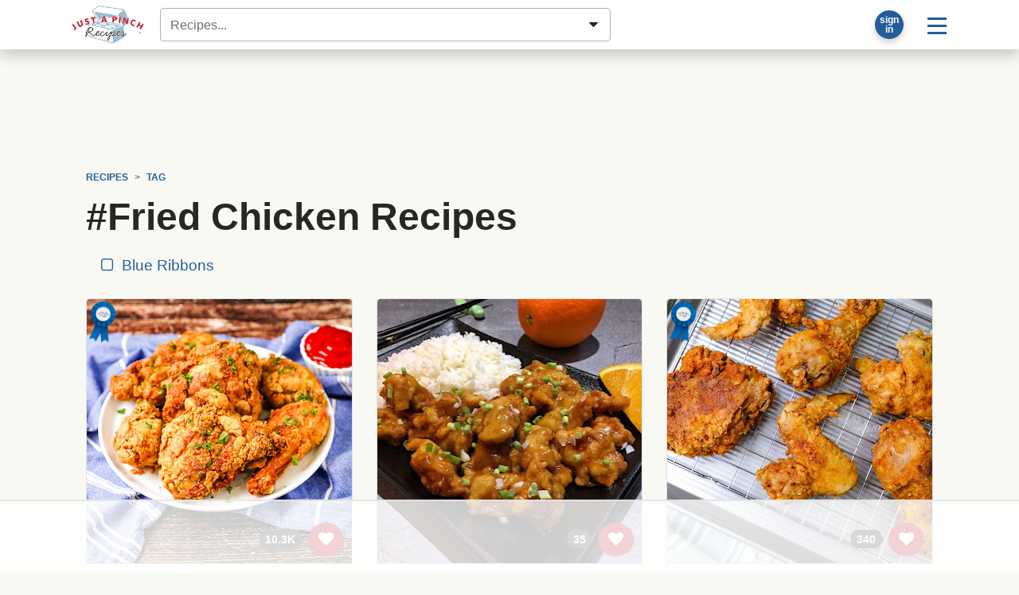

--- FILE ---
content_type: text/html; charset=UTF-8
request_url: https://www.justapinch.com/recipes/tag/fried-chicken/?page=1
body_size: 121494
content:
<!doctype html>
<html lang="en">
<head>
    <meta charset="UTF-8">
    <meta name="viewport" content="width=device-width, user-scalable=no, initial-scale=1.0, maximum-scale=1.0, minimum-scale=1">
    <meta http-equiv="X-UA-Compatible" content="ie=edge">
    <title>#Fried Chicken Recipes | Just A Pinch Recipes</title>
    <meta property="fb:app_id" content="133109973370101" />     <meta name="pinterest-rich-pin" content="false" />
    <meta name="description" content="#Fried Chicken recipes from Just A Pinch members."><meta name="image_src" content="https://lh3.googleusercontent.com/gPjCNZ5x5fqWqMHSF5PRPzAs_aX6kTIlluiYBwzm74EBcJ8ekWBRVmQFFSLiJuA45bRmSOpPxOc_1mC4NL2bUQh9KcEhd8sswquKvDmQVYag2ZKslyOG=s800"><link rel="canonical" href="https://www.justapinch.com/recipes/tag/fried-chicken" /><link name="next" href="https://www.justapinch.com/recipes/tag/fried-chicken?page=2" /><meta property="og:site" content="Just A Pinch Recipes"><meta property="og:site_name" content="Just A Pinch Recipes" /><meta property="og:title" content="#Fried Chicken Recipes"><meta property="og:type" content="website"><meta property="og:description" content="#Fried Chicken recipes from Just A Pinch members."><meta property="og:url" content="https://www.justapinch.com/recipes/tag/fried-chicken"><meta property="og:image" content="https://lh3.googleusercontent.com/gPjCNZ5x5fqWqMHSF5PRPzAs_aX6kTIlluiYBwzm74EBcJ8ekWBRVmQFFSLiJuA45bRmSOpPxOc_1mC4NL2bUQh9KcEhd8sswquKvDmQVYag2ZKslyOG=s1200"><meta name="twitter:card" content="summary_large_image"><meta name="twitter:site" content="@justapinchcooks">
    
    <script> window.dataLayer = window.dataLayer || []; dataLayer.push({"rcp_culture":"","rcp_category":"","rcp_method":"","rcp_ingredient":"","rcp_glutenFree":"0","rcp_vegetarian":"0","rcp_vegan":"0","rcp_lowSodium":"0","rcp_lowCarb":"0","rcp_wheatFree":"0","rcp_dairyFree":"0","rcp_soyFree":"0","rcp_lowFat":"0","rcp_diabetic":"0","rcp_ketoFriendly":"0","rcp_kosher":"0"}); </script>
        <!-- Google Tag Manager -->
    <script>window.dataLayer = window.dataLayer || []; dataLayer.push({ 'jrepo':'justapinch-recipes', jpagetype: 'listing', jsub: true });</script>
    <script>(function(w,d,s,l,i){w[l]=w[l]||[];w[l].push({'gtm.start': new Date().getTime(),event:'gtm.js'});var f=d.getElementsByTagName(s)[0],j=d.createElement(s),dl=l!='dataLayer'?'&l='+l:'';j.async=true;j.src='https://www.googletagmanager.com/gtm.js?id='+i+dl;f.parentNode.insertBefore(j,f);})(window,document,'script','dataLayer','GTM-5WS9XJ4J');</script>
    <!-- End Google Tag Manager -->
    <script>var RCP={BOX_URL:"https://box.justapinch.com"};</script><script src="https://www.justapinch.com/recipes-build/runtime.52bffbde.js" type="text/javascript" defer></script><script src="https://www.justapinch.com/recipes-build/994.2955cab1.js" type="text/javascript" defer></script><script src="https://www.justapinch.com/recipes-build/app.fb1f179d.js" type="text/javascript" defer></script><script src="https://www.justapinch.com/static/rcp-app-build.js" type="application/javascript" async></script><script>
raptiveAdStack(window, document); raptiveEmail();

if (rcpExclude(window, document)) excludeAds(window, document);
function adsOff(w, d) {
    d.body.classList.add('exclude-ads','l-ad-disabled')
    d.body.classList.remove('l-ad-enabled')
    w.adthrive = w.adthrive || {};
    w.adthrive.cmd = w.adthrive.cmd || [];
    w.adthrive.cmd.push(function() {
        w.adthrive.disableAds();
        w.adthrive.disablePlaylistPlayers();
    })
}
function excludeAds(w,d){
    w.rcpAdsEnabled=false;
    if(d.readyState === "complete" || d.readyState === "interactive") return adsOff(w,d) 
    w.addEventListener('DOMContentLoaded', () => adsOff(w,d))    
}
function getCookie(d, name) {
    const value = '; ' + d.cookie; 
    const parts = value.split('; '+name+'='); 
    if (parts.length === 2) {return parts.pop().split(';').shift();}}
function rcpExclude(w, d) {
const paramsString = w.location.search; const searchParams = new URLSearchParams(paramsString);
if (searchParams.has('au-naturel', '1')) {return true;}
const rcpCookie = getCookie(d, 'jap'); if (!rcpCookie) {return false;}
const rcpSession = JSON.parse(decodeURIComponent(rcpCookie)); if (!rcpSession || !rcpSession.disabled) {return true;}
return rcpSession.disabled === 'ON';
} 
function raptiveAdStack(w, d) {
    const paramsString = w.location.search; const searchParams = new URLSearchParams(paramsString);
    if (searchParams.has('au-naturel', '1')) {return;}
w.rcpAdsEnabled=true;
w.adthrive = w.adthrive || {};
w.adthrive.cmd = w.adthrive.cmd || [];
w.adthrive.plugin = 'adthrive-ads-manual';
w.adthrive.host = 'ads.adthrive.com';
var s = d.createElement('script');
s.async = true;
s.referrerpolicy='no-referrer-when-downgrade';
s.src = 'https://' + w.adthrive.host + '/sites/66cf641f2971762083ec80d4/ads.min.js?referrer=' + w.encodeURIComponent(w.location.href) + '&cb=' + (Math.floor(Math.random() * 100) + 1);
var n = d.getElementsByTagName('script')[0];
n.parentNode.insertBefore(s, n);
}
function raptiveEmail(){"use strict";function e(e){const t=e.match(/((?=([a-z0-9._!#$%+^&*()[\]<>-]+))\2@[a-z0-9._-]+\.[a-z0-9._-]+)/gi);return t?t[0]:""}function t(t){return e(a(t.toLowerCase()))}function a(e){return e.replace(/\s/g,"")}async function n(e){const t={sha256Hash:"",sha1Hash:""};if(!("msCrypto"in window)&&"https:"===location.protocol&&"crypto"in window&&"TextEncoder"in window){const a=(new TextEncoder).encode(e),[n,c]=await Promise.all([s("SHA-256",a),s("SHA-1",a)]);t.sha256Hash=n,t.sha1Hash=c}return t}async function s(e,t){const a=await crypto.subtle.digest(e,t);return Array.from(new Uint8Array(a)).map(e=>("00"+e.toString(16)).slice(-2)).join("")}function c(e){let t=!0;return Object.keys(e).forEach(a=>{0===e[a].length&&(t=!1)}),t}function i(e,t,a){e.splice(t,1);const n="?"+e.join("&")+a.hash;history.replaceState(null,"",n)}var o={checkEmail:e,validateEmail:t,trimInput:a,hashEmail:n,hasHashes:c,removeEmailAndReplaceHistory:i,detectEmails:async function(){const e=new URL(window.location.href),a=Array.from(e.searchParams.entries()).map(e=>`${e[0]}=${e[1]}`);let s,o;const r=["adt_eih","sh_kit"];if(a.forEach((e,t)=>{const a=decodeURIComponent(e),[n,c]=a.split("=");if("adt_ei"===n&&(s={value:c,index:t,emsrc:"url"}),r.includes(n)){o={value:c,index:t,emsrc:"sh_kit"===n?"urlhck":"urlh"}}}),s)t(s.value)&&n(s.value).then(e=>{if(c(e)){const t={value:e,created:Date.now()};localStorage.setItem("adt_ei",JSON.stringify(t)),localStorage.setItem("adt_emsrc",s.emsrc)}});else if(o){const e={value:{sha256Hash:o.value,sha1Hash:""},created:Date.now()};localStorage.setItem("adt_ei",JSON.stringify(e)),localStorage.setItem("adt_emsrc",o.emsrc)}s&&i(a,s.index,e),o&&i(a,o.index,e)},cb:"adthrive"};const{detectEmails:r,cb:l}=o;r()}
</script>
    <link rel="stylesheet" href="https://www.justapinch.com/recipes-build/app.61f1da4f.css">
    <style lang="css">@media print{ .no-print, .ad-unit, .ad-unit-wrap, .ad-container, .primisslate, #__ahm_ccpa_cont,.ccpa-msg-added {display: none !important;} .ingredient-popper { display: none; } .rcp-direction-item, #recipe-directions, #recipe-directions ul { margin-bottom: 0 !important; } }</style>
</head>
<body>
<!-- Google Tag Manager (noscript) --><noscript><iframe src="https://www.googletagmanager.com/ns.html?id=GTM-5WS9XJ4J" height="0" width="0" style="display:none;visibility:hidden"></iframe></noscript>
<div id="page">
        <header id="masthead" class="m-0 hide-inapp">
    <div class="site-header bg-white mb-3 shadow-lg">
        <div class="d-flex align-items-center p-1 position-relative container">
            <a href="https://www.justapinch.com"><img id="main-logo" alt="Just A Pinch Logo" src="https://www.justapinch.com/recipes-build/images/pinch-logo-xs.gif" height="48" class="mx-3" title="Just A Pinch"></a>

                        <input id="rcp-find-recipes" type="search"
                           disabled="disabled"
                           class="form-control m-1"
                           placeholder="Recipes..." />
            
            <div class="d-inline-flex align-items-center ml-auto">

                <div id="rcp-profile">
                    <div class="trans-50 p-0 m-2 p-relative rounded-circle bg-dark shadow" style="width:36px; height:36px;">
                        <span class="loading-32" style=" margin:2px; top:0; left:0; right: 0; bottom:0;"></span>
                    </div>
                </div>

                <div class="dropdown">
                    <button class="btn btn-lg btn-link text-decoration-none"
                            id="main-menu-toggle"
                            type="button"
                            data-toggle="dropdown"
                            aria-haspopup="true"
                            aria-expanded="false"
                            aria-label="Site menu">
                        <span class="rcp-icon-menu"></span>
                    </button>
                    <div class="dropdown-menu dropdown-menu-right" aria-labelledby="main-menu-toggle">
                        <a class="dropdown-item d-flex align-items-center" href="/pinch/it/app" target="_blank">
                            <img class="mr-3" src="/images/icons/phone-icon.png" />
                            <span>Get the App</span>
                        </a>

                        <div class="dropdown-divider"></div>

                        <h4 class="dropdown-header">Recipes</h4>
                        <a class="dropdown-item" href="javascript:void(0);" onclick="try{document.getElementById('search-form-input').focus()}catch(e){document.location.href='/search/recipes';}">Find a Recipe</a>
                        <a class="dropdown-item" href="https://www.justapinch.com/recipes/all?fbr=1&o=newest">Blue Ribbon Recipes</a>
                        <a class="dropdown-item" href="https://www.justapinch.com/pinch/view">Pinch It!™ Feed</a>
                        <a class="dropdown-item" href="https://www.justapinch.com/recipes/">Browse All Recipes</a>



                        <div class="dropdown-divider"></div>

                        <h4 class="dropdown-header">Editorial</h4>
                        <a class="dropdown-item" href="https://www.justapinch.com/blog/">Food Bites &amp; Articles</a>
                        <a class="dropdown-item" href="https://www.justapinch.com/video/recipe-box-tv">Videos</a>
                        <a class="dropdown-item" href="https://www.justapinch.com/kitchen/blue-ribbons">What is a Blue Ribbon?</a>
                        <a class="dropdown-item" href="https://www.justapinch.com/kitchen/crew">Meet the Test Kitchen</a>


                        <div class="dropdown-divider"></div>

                        <h4 class="dropdown-header">Community</h4>
                        <a class="dropdown-item" href="https://www.justapinch.com/members/recipes/list">Member Recipes</a>
                        <a class="dropdown-item" href="https://www.justapinch.com/groups">Groups</a>
                        <a class="dropdown-item" href="https://www.justapinch.com/sweepstakes/">Sweepstakes</a>
                        <a class="dropdown-item" href="https://www.justapinch.com/kitchen/contests">Contests</a>
                        <a class="dropdown-item" href="https://www.justapinch.com/shop">Shopping</a>
                    </div>
                </div>

            </div>

        </div>
    </div>
    <div class="container position-relative" style="margin-top:-1rem;"></div>
</header>    
    
    <div class="container pt-3" id="container_wrap">

                    <div id="header-ad-unit"></div>
        
                <div class="px-2">
            <div class="container" id="container_wrap" itemscope itemtype="https://schema.org/ItemList">
    <link itemprop="url" href="https://www.justapinch.com/recipes/tag/fried-chicken/?page=1">
    <nav aria-label="breadcrumb" class="small no-print hide-inapp"><ol class="breadcrumb bg-transparent font-weight-bold text-uppercase small d-flex align-items-center justify-content-start mb-0" b-v="text-nowrap overflow-hover w-100 flex-nowrap" 
            itemscope itemtype="https://schema.org/BreadcrumbList"><li class="breadcrumb-item"
                    itemprop="itemListElement" itemscope
                    itemtype="https://schema.org/ListItem"
                    ><a itemprop="item" href="https://www.justapinch.com/recipes/">
                    <span itemprop="name">Recipes</span>
                    <meta itemprop="position" content="1" />
                    </a></li><li class="breadcrumb-item"
                    itemprop="itemListElement" itemscope
                    itemtype="https://schema.org/ListItem"
                    ><a itemprop="item" href="https://www.justapinch.com/recipes/tag/">
                    <span itemprop="name">Tag</span>
                    <meta itemprop="position" content="2" />
                    </a></li></ol></nav>    
        <div data-rcp-object="keyword" data-rcp-object-type="16" data-rcp-object-id="3156">

            <h1 itemprop="name">
                                #Fried Chicken Recipes            </h1>
            
                            <nav class="overflow-hover text-nowrap mb-3">
                    <a class="btn btn-link m-1" href="?fbr=1">
                        <span class="mr-1 rcp-icon-checkbox-unchecked"></span>
                        Blue Ribbons
                    </a>
                                    </nav>
            
                                                </div>

    
    <div class="card-deck card-grid mb-5"

         id="rcp-recipe-pager-data"
         data-recipe-pager-next="https://www.justapinch.com/recipes/tag/fried-chicken/?page=1"
         data-recipe-pager-category="#Fried Chicken">

                    
        <div class="card x-bg-transparent x-border-0 recipe-card rcp position-relative"
             itemprop="itemListElement" itemscope itemtype="http://schema.org/ListItem"
        >
            <meta itemprop="position" content="1" />
                        <meta itemprop="image" content="https://lh3.googleusercontent.com/gPjCNZ5x5fqWqMHSF5PRPzAs_aX6kTIlluiYBwzm74EBcJ8ekWBRVmQFFSLiJuA45bRmSOpPxOc_1mC4NL2bUQh9KcEhd8sswquKvDmQVYag2ZKslyOG=s300-p" />
                        <meta itemprop="url"
                  content="https://www.justapinch.com/recipes/main-course/main-course-chicken/crispy-southern-fried-chicken.html" />
            <a href="https://www.justapinch.com/recipes/main-course/main-course-chicken/crispy-southern-fried-chicken.html">
                <div class="photo-aspect-container rounded-top mb-2"
                     style="padding-top: 100%;background-color: #D4D1Bf">

                    <img src="https://lh3.googleusercontent.com/m6V64nDras6N4UjiG6KXLZRSPVX1jam6OUXs8bdC-L7Z-sz_RcoFrToTWaKWqTRXyI72msopwJTF77RHA1EFZyeKgIBDljDfXGzwvJNDGobbc52-PWb-"
                         style="background-color: rgb(224, 212, 206);opacity: 0.05;"

                         data-src="https://lh3.googleusercontent.com/gPjCNZ5x5fqWqMHSF5PRPzAs_aX6kTIlluiYBwzm74EBcJ8ekWBRVmQFFSLiJuA45bRmSOpPxOc_1mC4NL2bUQh9KcEhd8sswquKvDmQVYag2ZKslyOG"
                         data-lazy-src="https://lh3.googleusercontent.com/gPjCNZ5x5fqWqMHSF5PRPzAs_aX6kTIlluiYBwzm74EBcJ8ekWBRVmQFFSLiJuA45bRmSOpPxOc_1mC4NL2bUQh9KcEhd8sswquKvDmQVYag2ZKslyOG"                         alt="A platter of Crispy Southern Fried Chicken."
                         class="w-100 rounded-top border-bottom fade-img rcp" />

                                        <div class="hide-inapp" style="position:absolute; bottom:10px; right:10px;">
                        <div data-type="circle"
                             data-rcp-pinch-button="347796"
                             data-pinch-count="10314"
                             data-href="https://www.justapinch.com/recipes/main-course/main-course-chicken/crispy-southern-fried-chicken.html">
                        </div>
                    </div>

                                            <span class="position-absolute"  style="width:35px; height: 60px; top:2px; left:2px;">
                            <span class="blue-ribbon-icon w-100 h-100"></span>
                        </span>
                                    </div>
            </a>
            <div class="p-2 d-flex flex-column align-content-around h-100">

                <h3 class="lead">
                    <a href="https://www.justapinch.com/recipes/main-course/main-course-chicken/crispy-southern-fried-chicken.html"
                       class="rcp">
                                                <span itemprop="name">Crispy Southern Fried Chicken</span>
                    </a>
                </h3>

                <div class="small d-none">
                                            By <a href="https://www.justapinch.com/me/elaine55" rel="nofollow">
                            Elaine Bovender                        </a>
                                    </div>


                <div class="d-flex align-items-start">
                                            <div>
                            <img
                                src="https://lh3.googleusercontent.com/lfvitYMZ6ux86a0_vbbQki-0hBy7qD3UDVicrfHPrD9NEh5FmWVoCfsUx99uWyO3tUB-f9A9qq5iYYUInXvPyTZGCASIHc8ihz8MorkC4DIgC-DT5BgS=s48-p-rj-e365"
                                alt="Elaine Bovender avatar"
                                title="Elaine Bovender"
                                class="rounded-circle mr-2"
                                style="width:48px;height:48px;"
                                data-profile-name="Elaine Bovender"
                                >
                        </div>
                        <div class="card-text small">
                            <div class="font-italic">By Elaine Bovender</div>
                            My family loves good fried chicken and I've been making this recipe for years. My                            ...                        </div>
                                    </div>

                <div class="text-center mt-auto"><span class="star-container d-flex align-items-center" title="5"><span class="star star-10" id="star1"></span><span class="star star-10" id="star2"></span><span class="star star-10" id="star3"></span><span class="star star-10" id="star4"></span><span class="star star-10" id="star5"></span> <span class="ml-2 small text-muted">(11<span class="d-none d-sm-inline"> RATINGS</span>)</span></span></div>
            </div>
                
        </div>

                                
        <div class="card x-bg-transparent x-border-0 recipe-card rcp position-relative"
             itemprop="itemListElement" itemscope itemtype="http://schema.org/ListItem"
        >
            <meta itemprop="position" content="2" />
                        <meta itemprop="image" content="https://lh3.googleusercontent.com/Ua4fxZgIaddzS-oQPOpAgUbGLzbzgYG-1nCz5PPv0Vep1Fvz3qZDpOxUMV0AGYUCZMhXJmWLZah3zNwopF0kKPHlSr-Bgf_7bPyf5HOxNfonjhJ_SARXmA=s300-p" />
                        <meta itemprop="url"
                  content="https://www.justapinch.com/recipes/main-course/chicken/orange-chicken-8.html" />
            <a href="https://www.justapinch.com/recipes/main-course/chicken/orange-chicken-8.html">
                <div class="photo-aspect-container rounded-top mb-2"
                     style="padding-top: 100%;background-color: #D4D1Bf">

                    <img src="https://lh3.googleusercontent.com/m6V64nDras6N4UjiG6KXLZRSPVX1jam6OUXs8bdC-L7Z-sz_RcoFrToTWaKWqTRXyI72msopwJTF77RHA1EFZyeKgIBDljDfXGzwvJNDGobbc52-PWb-"
                         style="background-color: rgb(251, 201, 244);opacity: 0.05;"

                         data-src="https://lh3.googleusercontent.com/Ua4fxZgIaddzS-oQPOpAgUbGLzbzgYG-1nCz5PPv0Vep1Fvz3qZDpOxUMV0AGYUCZMhXJmWLZah3zNwopF0kKPHlSr-Bgf_7bPyf5HOxNfonjhJ_SARXmA"
                         data-lazy-src="https://lh3.googleusercontent.com/Ua4fxZgIaddzS-oQPOpAgUbGLzbzgYG-1nCz5PPv0Vep1Fvz3qZDpOxUMV0AGYUCZMhXJmWLZah3zNwopF0kKPHlSr-Bgf_7bPyf5HOxNfonjhJ_SARXmA"                         alt="A delicious plate of Orange Chicken along with a side of rice and garnished with sesame seeds and green onions. "
                         class="w-100 rounded-top border-bottom fade-img rcp" />

                                        <div class="hide-inapp" style="position:absolute; bottom:10px; right:10px;">
                        <div data-type="circle"
                             data-rcp-pinch-button="1584616"
                             data-pinch-count="35"
                             data-href="https://www.justapinch.com/recipes/main-course/chicken/orange-chicken-8.html">
                        </div>
                    </div>

                                    </div>
            </a>
            <div class="p-2 d-flex flex-column align-content-around h-100">

                <h3 class="lead">
                    <a href="https://www.justapinch.com/recipes/main-course/chicken/orange-chicken-8.html"
                       class="rcp">
                                                <span itemprop="name">Orange Chicken</span>
                    </a>
                </h3>

                <div class="small d-none">
                                            By <a href="https://www.justapinch.com/me/clubfoody" rel="nofollow">
                            Francine Lizotte                        </a>
                                    </div>


                <div class="d-flex align-items-start">
                                            <div>
                            <img
                                src="https://lh3.googleusercontent.com/icDjZws_ushCWaokb9TIDukJ2PDo_KZMMbtSopPBfWqSRA-YLGkLdOHXIEvuJd8G3GvFRGcOqm-b6l4u3jeqmD2xd-Ma4qlA9EMiuYP_=s48-p-rj-e365"
                                alt="Francine Lizotte avatar"
                                title="Francine Lizotte"
                                class="rounded-circle mr-2"
                                style="width:48px;height:48px;"
                                data-profile-name="Francine Lizotte"
                                >
                        </div>
                        <div class="card-text small">
                            <div class="font-italic">By Francine Lizotte</div>
                            This is one of the most popular Chinese takeout items. Now with this recipe, you                            ...                        </div>
                                    </div>

                <div class="text-center mt-auto"></div>
            </div>
                
        </div>

                                
        <div class="card x-bg-transparent x-border-0 recipe-card rcp position-relative"
             itemprop="itemListElement" itemscope itemtype="http://schema.org/ListItem"
        >
            <meta itemprop="position" content="3" />
                        <meta itemprop="image" content="https://lh3.googleusercontent.com/1ef70xkK3O41SCOp-LpLmiSpxZf6xIgflET6jmhzbTsrAXDTp-RDS6GX2VOddCTEDG0uYK-6f9FaG1Mhae28WkTQGo5bv_oNdg7NaAZEPzC5wOBB5mmw3Q=s300-p" />
                        <meta itemprop="url"
                  content="https://www.justapinch.com/recipes/main-course/chicken/as-close-to-kfc-as-i-can.html" />
            <a href="https://www.justapinch.com/recipes/main-course/chicken/as-close-to-kfc-as-i-can.html">
                <div class="photo-aspect-container rounded-top mb-2"
                     style="padding-top: 100%;background-color: #D4D1Bf">

                    <img src="https://lh3.googleusercontent.com/m6V64nDras6N4UjiG6KXLZRSPVX1jam6OUXs8bdC-L7Z-sz_RcoFrToTWaKWqTRXyI72msopwJTF77RHA1EFZyeKgIBDljDfXGzwvJNDGobbc52-PWb-"
                         style="background-color: rgb(219, 218, 225);opacity: 0.05;"

                         data-src="https://lh3.googleusercontent.com/1ef70xkK3O41SCOp-LpLmiSpxZf6xIgflET6jmhzbTsrAXDTp-RDS6GX2VOddCTEDG0uYK-6f9FaG1Mhae28WkTQGo5bv_oNdg7NaAZEPzC5wOBB5mmw3Q"
                         data-lazy-src="https://lh3.googleusercontent.com/1ef70xkK3O41SCOp-LpLmiSpxZf6xIgflET6jmhzbTsrAXDTp-RDS6GX2VOddCTEDG0uYK-6f9FaG1Mhae28WkTQGo5bv_oNdg7NaAZEPzC5wOBB5mmw3Q"                         alt="As Close to KFC As I Can Get It Fried Chicken on a baking sheet."
                         class="w-100 rounded-top border-bottom fade-img rcp" />

                                        <div class="hide-inapp" style="position:absolute; bottom:10px; right:10px;">
                        <div data-type="circle"
                             data-rcp-pinch-button="107810"
                             data-pinch-count="340"
                             data-href="https://www.justapinch.com/recipes/main-course/chicken/as-close-to-kfc-as-i-can.html">
                        </div>
                    </div>

                                            <span class="position-absolute"  style="width:35px; height: 60px; top:2px; left:2px;">
                            <span class="blue-ribbon-icon w-100 h-100"></span>
                        </span>
                                    </div>
            </a>
            <div class="p-2 d-flex flex-column align-content-around h-100">

                <h3 class="lead">
                    <a href="https://www.justapinch.com/recipes/main-course/chicken/as-close-to-kfc-as-i-can.html"
                       class="rcp">
                                                <span itemprop="name">"as Close To Kfc As I Can Get It" Fried Chicken</span>
                    </a>
                </h3>

                <div class="small d-none">
                                            By <a href="https://www.justapinch.com/me/kroberts1140" rel="nofollow">
                            Kami Roberts                        </a>
                                    </div>


                <div class="d-flex align-items-start">
                                            <div>
                            <img
                                src="https://lh3.googleusercontent.com/XvKNy98JMg_BoMumnGtUvRugtM9xAqBOQrrNKVOHtU7Fkh9t-TlAVnuXJU_M9kX_67FFmUBcP0Hzo3DywZXkzFXFqlqUAbixh2-RfbM=s48-p-rj-e365"
                                alt="Kami Roberts avatar"
                                title="Kami Roberts"
                                class="rounded-circle mr-2"
                                style="width:48px;height:48px;"
                                data-profile-name="Kami Roberts"
                                >
                        </div>
                        <div class="card-text small">
                            <div class="font-italic">By Kami Roberts</div>
                            I've been told by actual KFC chefs that their chicken is actually cooked in a                            ...                        </div>
                                    </div>

                <div class="text-center mt-auto"><span class="star-container d-flex align-items-center" title="5"><span class="star star-10" id="star1"></span><span class="star star-10" id="star2"></span><span class="star star-10" id="star3"></span><span class="star star-10" id="star4"></span><span class="star star-10" id="star5"></span> <span class="ml-2 small text-muted">(2<span class="d-none d-sm-inline"> RATINGS</span>)</span></span></div>
            </div>
                
        </div>

                                
        <div class="card x-bg-transparent x-border-0 recipe-card rcp position-relative"
             itemprop="itemListElement" itemscope itemtype="http://schema.org/ListItem"
        >
            <meta itemprop="position" content="4" />
                        <meta itemprop="image" content="https://lh3.googleusercontent.com/9HpBbPGWyh0Ck9Xu_RUjbXShcQOSI6hh_8o4C-EDBoh1fxQ7z8fZNJ--kSP-YufeWZS5u_naPEIhjVre-hUB_CBONE9brCi-lhtdEFjxYKbDvbp7akV3qg=s300-p" />
                        <meta itemprop="url"
                  content="https://www.justapinch.com/recipes/main-course/chicken/lisas-original-herbed-fried-chicken-mix.html" />
            <a href="https://www.justapinch.com/recipes/main-course/chicken/lisas-original-herbed-fried-chicken-mix.html">
                <div class="photo-aspect-container rounded-top mb-2"
                     style="padding-top: 100%;background-color: #D4D1Bf">

                    <img src="https://lh3.googleusercontent.com/m6V64nDras6N4UjiG6KXLZRSPVX1jam6OUXs8bdC-L7Z-sz_RcoFrToTWaKWqTRXyI72msopwJTF77RHA1EFZyeKgIBDljDfXGzwvJNDGobbc52-PWb-"
                         style="background-color: rgb(249, 213, 231);opacity: 0.05;"

                         data-src="https://lh3.googleusercontent.com/9HpBbPGWyh0Ck9Xu_RUjbXShcQOSI6hh_8o4C-EDBoh1fxQ7z8fZNJ--kSP-YufeWZS5u_naPEIhjVre-hUB_CBONE9brCi-lhtdEFjxYKbDvbp7akV3qg"
                         data-lazy-src="https://lh3.googleusercontent.com/9HpBbPGWyh0Ck9Xu_RUjbXShcQOSI6hh_8o4C-EDBoh1fxQ7z8fZNJ--kSP-YufeWZS5u_naPEIhjVre-hUB_CBONE9brCi-lhtdEFjxYKbDvbp7akV3qg"                         alt="A platter of Lisa's Original Herbed Fried Chicken."
                         class="w-100 rounded-top border-bottom fade-img rcp" />

                                        <div class="hide-inapp" style="position:absolute; bottom:10px; right:10px;">
                        <div data-type="circle"
                             data-rcp-pinch-button="40962"
                             data-pinch-count="1218"
                             data-href="https://www.justapinch.com/recipes/main-course/chicken/lisas-original-herbed-fried-chicken-mix.html">
                        </div>
                    </div>

                                            <span class="position-absolute"  style="width:35px; height: 60px; top:2px; left:2px;">
                            <span class="blue-ribbon-icon w-100 h-100"></span>
                        </span>
                                    </div>
            </a>
            <div class="p-2 d-flex flex-column align-content-around h-100">

                <h3 class="lead">
                    <a href="https://www.justapinch.com/recipes/main-course/chicken/lisas-original-herbed-fried-chicken-mix.html"
                       class="rcp">
                                                <span itemprop="name">Lisa's Original Herbed Fried Chicken Mix -updated!</span>
                    </a>
                </h3>

                <div class="small d-none">
                                            By <a href="https://www.justapinch.com/me/lisacrum" rel="nofollow">
                            Lisa Crum                        </a>
                                    </div>


                <div class="d-flex align-items-start">
                                            <div>
                            <img
                                src="https://lh3.googleusercontent.com/1tKIfwvdFpww7PyQGJQ96VQ01sTCpKC5TyBtLvfdToZzyYKTBgcTrg4aQ8DBZy-2HRVRqRbImm5SL5WL3ZH37bnldvLTyycYMFerh1nxPxbcM3SuOhM=s48-p-rj-e365"
                                alt="Lisa Crum avatar"
                                title="Lisa Crum"
                                class="rounded-circle mr-2"
                                style="width:48px;height:48px;"
                                data-profile-name="Lisa Crum"
                                >
                        </div>
                        <div class="card-text small">
                            <div class="font-italic">By Lisa Crum</div>
                            I get a lot of compliments on my fried chicken. I've experimented over the years,                            ...                        </div>
                                    </div>

                <div class="text-center mt-auto"><span class="star-container d-flex align-items-center" title="4"><span class="star star-10" id="star1"></span><span class="star star-10" id="star2"></span><span class="star star-10" id="star3"></span><span class="star star-10" id="star4"></span><span class="star star-0" id="star5"></span> <span class="ml-2 small text-muted">(5<span class="d-none d-sm-inline"> RATINGS</span>)</span></span></div>
            </div>
                
        </div>

                                
        <div class="card x-bg-transparent x-border-0 recipe-card rcp position-relative"
             itemprop="itemListElement" itemscope itemtype="http://schema.org/ListItem"
        >
            <meta itemprop="position" content="5" />
                        <meta itemprop="image" content="https://lh3.googleusercontent.com/V6gqUqPcmOPaiW0iM3oB191mVnVawG8wbMHYnVLgMCg3u1_vAMloH7J6eUsHf9dl54feQOAtb8dmhHNwhWpF5Jr3xN_jnXRPrFr1Xu7npbYhij4RjFQ=s300-p" />
                        <meta itemprop="url"
                  content="https://www.justapinch.com/recipes/main-course/chicken/grandmas-unbreaded-fried-chicken.html" />
            <a href="https://www.justapinch.com/recipes/main-course/chicken/grandmas-unbreaded-fried-chicken.html">
                <div class="photo-aspect-container rounded-top mb-2"
                     style="padding-top: 100%;background-color: #D4D1Bf">

                    <img src="https://lh3.googleusercontent.com/m6V64nDras6N4UjiG6KXLZRSPVX1jam6OUXs8bdC-L7Z-sz_RcoFrToTWaKWqTRXyI72msopwJTF77RHA1EFZyeKgIBDljDfXGzwvJNDGobbc52-PWb-"
                         style="background-color: rgb(235, 208, 224);opacity: 0.05;"

                         data-src="https://lh3.googleusercontent.com/V6gqUqPcmOPaiW0iM3oB191mVnVawG8wbMHYnVLgMCg3u1_vAMloH7J6eUsHf9dl54feQOAtb8dmhHNwhWpF5Jr3xN_jnXRPrFr1Xu7npbYhij4RjFQ"
                         data-lazy-src="https://lh3.googleusercontent.com/V6gqUqPcmOPaiW0iM3oB191mVnVawG8wbMHYnVLgMCg3u1_vAMloH7J6eUsHf9dl54feQOAtb8dmhHNwhWpF5Jr3xN_jnXRPrFr1Xu7npbYhij4RjFQ"                         alt="A plate of Grandma's Unbreaded Fried Chicken."
                         class="w-100 rounded-top border-bottom fade-img rcp" />

                                        <div class="hide-inapp" style="position:absolute; bottom:10px; right:10px;">
                        <div data-type="circle"
                             data-rcp-pinch-button="10800"
                             data-pinch-count="911"
                             data-href="https://www.justapinch.com/recipes/main-course/chicken/grandmas-unbreaded-fried-chicken.html">
                        </div>
                    </div>

                                            <span class="position-absolute"  style="width:35px; height: 60px; top:2px; left:2px;">
                            <span class="blue-ribbon-icon w-100 h-100"></span>
                        </span>
                                    </div>
            </a>
            <div class="p-2 d-flex flex-column align-content-around h-100">

                <h3 class="lead">
                    <a href="https://www.justapinch.com/recipes/main-course/chicken/grandmas-unbreaded-fried-chicken.html"
                       class="rcp">
                                                <span itemprop="name">Grandma's Unbreaded Fried Chicken</span>
                    </a>
                </h3>

                <div class="small d-none">
                                            By <a href="https://www.justapinch.com/me/chachi" rel="nofollow">
                            joeyjoan K                        </a>
                                    </div>


                <div class="d-flex align-items-start">
                                            <div>
                            <img
                                src="https://lh3.googleusercontent.com/ZM70Yjrdjm3GJvFoNqq5Vn4T0CzLouGtKwOcXp3N9QqQQe--lANmc5X92uaYw0i0HS6x-TAiUoE63WM_qFJKq5SNmxIfX-Zds54_d3E=s48-p-rj-e365"
                                alt="Joeyjoan K avatar"
                                title="Joeyjoan K"
                                class="rounded-circle mr-2"
                                style="width:48px;height:48px;"
                                data-profile-name="Joeyjoan K"
                                >
                        </div>
                        <div class="card-text small">
                            <div class="font-italic">By Joeyjoan K</div>
                            I love this chicken. In fact, it is the only fried chicken I eat. For                            ...                        </div>
                                    </div>

                <div class="text-center mt-auto"><span class="star-container d-flex align-items-center" title="5"><span class="star star-10" id="star1"></span><span class="star star-10" id="star2"></span><span class="star star-10" id="star3"></span><span class="star star-10" id="star4"></span><span class="star star-10" id="star5"></span> <span class="ml-2 small text-muted">(8<span class="d-none d-sm-inline"> RATINGS</span>)</span></span></div>
            </div>
                
        </div>

                                
        <div class="card x-bg-transparent x-border-0 recipe-card rcp position-relative"
             itemprop="itemListElement" itemscope itemtype="http://schema.org/ListItem"
        >
            <meta itemprop="position" content="6" />
                        <meta itemprop="image" content="https://lh3.googleusercontent.com/yOto4LLzZ3AqUVjOXieqmjIiqvr7kCdrXBgrvDlOwFIGyozwwIFet0GVJYX0UC3UyxYy4jCD5OwKPJclOL9lNIG-C3iN4hL5F1BsCQ=s300-p" />
                        <meta itemprop="url"
                  content="https://www.justapinch.com/recipes/main-course/sandwiches/crispy-chicken-sandwich.html" />
            <a href="https://www.justapinch.com/recipes/main-course/sandwiches/crispy-chicken-sandwich.html">
                <div class="photo-aspect-container rounded-top mb-2"
                     style="padding-top: 100%;background-color: #D4D1Bf">

                    <img src="https://lh3.googleusercontent.com/m6V64nDras6N4UjiG6KXLZRSPVX1jam6OUXs8bdC-L7Z-sz_RcoFrToTWaKWqTRXyI72msopwJTF77RHA1EFZyeKgIBDljDfXGzwvJNDGobbc52-PWb-"
                         style="background-color: rgb(210, 244, 200);opacity: 0.05;"

                         data-src="https://lh3.googleusercontent.com/yOto4LLzZ3AqUVjOXieqmjIiqvr7kCdrXBgrvDlOwFIGyozwwIFet0GVJYX0UC3UyxYy4jCD5OwKPJclOL9lNIG-C3iN4hL5F1BsCQ"
                         data-lazy-src="https://lh3.googleusercontent.com/yOto4LLzZ3AqUVjOXieqmjIiqvr7kCdrXBgrvDlOwFIGyozwwIFet0GVJYX0UC3UyxYy4jCD5OwKPJclOL9lNIG-C3iN4hL5F1BsCQ"                         alt=""
                         class="w-100 rounded-top border-bottom fade-img rcp" />

                                        <div class="hide-inapp" style="position:absolute; bottom:10px; right:10px;">
                        <div data-type="circle"
                             data-rcp-pinch-button="1019212"
                             data-pinch-count="37"
                             data-href="https://www.justapinch.com/recipes/main-course/sandwiches/crispy-chicken-sandwich.html">
                        </div>
                    </div>

                                    </div>
            </a>
            <div class="p-2 d-flex flex-column align-content-around h-100">

                <h3 class="lead">
                    <a href="https://www.justapinch.com/recipes/main-course/sandwiches/crispy-chicken-sandwich.html"
                       class="rcp">
                                                <span itemprop="name">Crispy Chicken Sandwich</span>
                    </a>
                </h3>

                <div class="small d-none">
                                            By <a href="https://www.justapinch.com/me/meave" rel="nofollow">
                            Amy H.                        </a>
                                    </div>


                <div class="d-flex align-items-start">
                                            <div>
                            <img
                                src="https://lh3.googleusercontent.com/444imagBnUqup39uN7AfMNilE-wsCHpLvFtUJ-4Tpjb2_eQZO0dldtUDbyCTzUqM9CePhCGHvRodwpzth9UXK5itWJRVNW_ivu67idokazgZtSosSXY=s48-p-rj-e365"
                                alt="Amy H. avatar"
                                title="Amy H."
                                class="rounded-circle mr-2"
                                style="width:48px;height:48px;"
                                data-profile-name="Amy H."
                                >
                        </div>
                        <div class="card-text small">
                            <div class="font-italic">By Amy H.</div>
                            Have a seat Popeyes!                                                    </div>
                                    </div>

                <div class="text-center mt-auto"></div>
            </div>
                
        </div>

                                
        <div class="card x-bg-transparent x-border-0 recipe-card rcp position-relative"
             itemprop="itemListElement" itemscope itemtype="http://schema.org/ListItem"
        >
            <meta itemprop="position" content="7" />
                        <meta itemprop="image" content="https://lh3.googleusercontent.com/-mHsy74VGiw-_rKt9VIqt__ka5VSSB9GymSdXxfygoD8QzNDu5KVpsHav2WqZmHFhPwc4EMGpqp0J-SaPuNEGaNyvKvFkxi6czrrd54=s300-p" />
                        <meta itemprop="url"
                  content="https://www.justapinch.com/recipes/breakfast/other-breakfast/southern-style-chicken-in-a-biscuit.html" />
            <a href="https://www.justapinch.com/recipes/breakfast/other-breakfast/southern-style-chicken-in-a-biscuit.html">
                <div class="photo-aspect-container rounded-top mb-2"
                     style="padding-top: 100%;background-color: #D4D1Bf">

                    <img src="https://lh3.googleusercontent.com/m6V64nDras6N4UjiG6KXLZRSPVX1jam6OUXs8bdC-L7Z-sz_RcoFrToTWaKWqTRXyI72msopwJTF77RHA1EFZyeKgIBDljDfXGzwvJNDGobbc52-PWb-"
                         style="background-color: rgb(219, 206, 231);opacity: 0.05;"

                         data-src="https://lh3.googleusercontent.com/-mHsy74VGiw-_rKt9VIqt__ka5VSSB9GymSdXxfygoD8QzNDu5KVpsHav2WqZmHFhPwc4EMGpqp0J-SaPuNEGaNyvKvFkxi6czrrd54"
                         data-lazy-src="https://lh3.googleusercontent.com/-mHsy74VGiw-_rKt9VIqt__ka5VSSB9GymSdXxfygoD8QzNDu5KVpsHav2WqZmHFhPwc4EMGpqp0J-SaPuNEGaNyvKvFkxi6czrrd54"                         alt=""
                         class="w-100 rounded-top border-bottom fade-img rcp" />

                                        <div class="hide-inapp" style="position:absolute; bottom:10px; right:10px;">
                        <div data-type="circle"
                             data-rcp-pinch-button="1020860"
                             data-pinch-count="38"
                             data-href="https://www.justapinch.com/recipes/breakfast/other-breakfast/southern-style-chicken-in-a-biscuit.html">
                        </div>
                    </div>

                                    </div>
            </a>
            <div class="p-2 d-flex flex-column align-content-around h-100">

                <h3 class="lead">
                    <a href="https://www.justapinch.com/recipes/breakfast/other-breakfast/southern-style-chicken-in-a-biscuit.html"
                       class="rcp">
                                                <span itemprop="name">Southern Style Chicken In A Biscuit</span>
                    </a>
                </h3>

                <div class="small d-none">
                                            By <a href="https://www.justapinch.com/me/meave" rel="nofollow">
                            Amy H.                        </a>
                                    </div>


                <div class="d-flex align-items-start">
                                            <div>
                            <img
                                src="https://lh3.googleusercontent.com/444imagBnUqup39uN7AfMNilE-wsCHpLvFtUJ-4Tpjb2_eQZO0dldtUDbyCTzUqM9CePhCGHvRodwpzth9UXK5itWJRVNW_ivu67idokazgZtSosSXY=s48-p-rj-e365"
                                alt="Amy H. avatar"
                                title="Amy H."
                                class="rounded-circle mr-2"
                                style="width:48px;height:48px;"
                                data-profile-name="Amy H."
                                >
                        </div>
                        <div class="card-text small">
                            <div class="font-italic">By Amy H.</div>
                            It's not on my diet! You'll probably have to eat it with a fork and                            ...                        </div>
                                    </div>

                <div class="text-center mt-auto"></div>
            </div>
                
        </div>

                            <div class="ldgr ldgr-grid ad-unit card bg-transparent border-0 recipe-card rcp position-relative"></div>
                                
        <div class="card x-bg-transparent x-border-0 recipe-card rcp position-relative"
             itemprop="itemListElement" itemscope itemtype="http://schema.org/ListItem"
        >
            <meta itemprop="position" content="8" />
                        <meta itemprop="image" content="https://lh3.googleusercontent.com/2Rh6hWHHHROBRH5BE0zd43nfiSuz6ZzgDHh5hPKv2zjKoSYX8-UFDyq52eNXDjcDBmoacnkfbjKeTaDYY77EJrDrItIo2X5jR6-8zbqs=s300-p" />
                        <meta itemprop="url"
                  content="https://www.justapinch.com/recipes/main-course/sandwiches/southern-fried-chicken-club-with-fresh-basil.html" />
            <a href="https://www.justapinch.com/recipes/main-course/sandwiches/southern-fried-chicken-club-with-fresh-basil.html">
                <div class="photo-aspect-container rounded-top mb-2"
                     style="padding-top: 100%;background-color: #D4D1Bf">

                    <img src="https://lh3.googleusercontent.com/m6V64nDras6N4UjiG6KXLZRSPVX1jam6OUXs8bdC-L7Z-sz_RcoFrToTWaKWqTRXyI72msopwJTF77RHA1EFZyeKgIBDljDfXGzwvJNDGobbc52-PWb-"
                         style="background-color: rgb(218, 209, 214);opacity: 0.05;"

                         data-src="https://lh3.googleusercontent.com/2Rh6hWHHHROBRH5BE0zd43nfiSuz6ZzgDHh5hPKv2zjKoSYX8-UFDyq52eNXDjcDBmoacnkfbjKeTaDYY77EJrDrItIo2X5jR6-8zbqs"
                         data-lazy-src="https://lh3.googleusercontent.com/2Rh6hWHHHROBRH5BE0zd43nfiSuz6ZzgDHh5hPKv2zjKoSYX8-UFDyq52eNXDjcDBmoacnkfbjKeTaDYY77EJrDrItIo2X5jR6-8zbqs"                         alt="Fresh bread spread with avocado mayo and stacked high with fried chicken, bacon, heirloom tomatoes, fresh mozzarella and crisp, fresh basil leaves for a great kick of pure summer flavor!"
                         class="w-100 rounded-top border-bottom fade-img rcp" />

                                        <div class="hide-inapp" style="position:absolute; bottom:10px; right:10px;">
                        <div data-type="circle"
                             data-rcp-pinch-button="954977"
                             data-pinch-count="7"
                             data-href="https://www.justapinch.com/recipes/main-course/sandwiches/southern-fried-chicken-club-with-fresh-basil.html">
                        </div>
                    </div>

                                    </div>
            </a>
            <div class="p-2 d-flex flex-column align-content-around h-100">

                <h3 class="lead">
                    <a href="https://www.justapinch.com/recipes/main-course/sandwiches/southern-fried-chicken-club-with-fresh-basil.html"
                       class="rcp">
                                                <span itemprop="name">Southern Fried Chicken Club With Fresh Basil</span>
                    </a>
                </h3>

                <div class="small d-none">
                                            By <a href="https://www.justapinch.com/me/lionors" rel="nofollow">
                            Alix E                        </a>
                                    </div>


                <div class="d-flex align-items-start">
                                            <div>
                            <img
                                src="https://lh3.googleusercontent.com/AedBwtwKEKGE6uBL0CcJKeQ79e2vrZlFMyPcEQKF0Jw-bHU7h8Xq5qX0AbmsZB-fWWoXsqbR5YosTMVeXkVlPEfMoThCX0nw9FvZJfhjC6yZWCeP1QQ=s48-p-rj-e365"
                                alt="Alix E avatar"
                                title="Alix E"
                                class="rounded-circle mr-2"
                                style="width:48px;height:48px;"
                                data-profile-name="Alix E"
                                >
                        </div>
                        <div class="card-text small">
                            <div class="font-italic">By Alix E</div>
                            I wanted a summertime recipe that used some of the loads of wonderful fresh basil                            ...                        </div>
                                    </div>

                <div class="text-center mt-auto"></div>
            </div>
                
        </div>

                                
        <div class="card x-bg-transparent x-border-0 recipe-card rcp position-relative"
             itemprop="itemListElement" itemscope itemtype="http://schema.org/ListItem"
        >
            <meta itemprop="position" content="9" />
                        <meta itemprop="image" content="https://lh3.googleusercontent.com/Jjo5E30HQ7GvD0XqkbNluMuuyeml2FReHwWkAuyfssjABqTH7debk8KAzKf8f3iIr03-S_QRzFT6Amk0maqD57YeMhiAPczuxjOrt8k=s300-p" />
                        <meta itemprop="url"
                  content="https://www.justapinch.com/recipes/main-course/chicken/dakgangjeong-sweet-spicy-crispy-korean.html" />
            <a href="https://www.justapinch.com/recipes/main-course/chicken/dakgangjeong-sweet-spicy-crispy-korean.html">
                <div class="photo-aspect-container rounded-top mb-2"
                     style="padding-top: 100%;background-color: #D4D1Bf">

                    <img src="https://lh3.googleusercontent.com/m6V64nDras6N4UjiG6KXLZRSPVX1jam6OUXs8bdC-L7Z-sz_RcoFrToTWaKWqTRXyI72msopwJTF77RHA1EFZyeKgIBDljDfXGzwvJNDGobbc52-PWb-"
                         style="background-color: rgb(248, 225, 247);opacity: 0.05;"

                         data-src="https://lh3.googleusercontent.com/Jjo5E30HQ7GvD0XqkbNluMuuyeml2FReHwWkAuyfssjABqTH7debk8KAzKf8f3iIr03-S_QRzFT6Amk0maqD57YeMhiAPczuxjOrt8k"
                         data-lazy-src="https://lh3.googleusercontent.com/Jjo5E30HQ7GvD0XqkbNluMuuyeml2FReHwWkAuyfssjABqTH7debk8KAzKf8f3iIr03-S_QRzFT6Amk0maqD57YeMhiAPczuxjOrt8k"                         alt="Chicken pieces topped with chopped green onions on a bed of rice."
                         class="w-100 rounded-top border-bottom fade-img rcp" />

                                        <div class="hide-inapp" style="position:absolute; bottom:10px; right:10px;">
                        <div data-type="circle"
                             data-rcp-pinch-button="949140"
                             data-pinch-count="18"
                             data-href="https://www.justapinch.com/recipes/main-course/chicken/dakgangjeong-sweet-spicy-crispy-korean.html">
                        </div>
                    </div>

                                    </div>
            </a>
            <div class="p-2 d-flex flex-column align-content-around h-100">

                <h3 class="lead">
                    <a href="https://www.justapinch.com/recipes/main-course/chicken/dakgangjeong-sweet-spicy-crispy-korean.html"
                       class="rcp">
                                                <span itemprop="name">Dakgangjeong - Sweet & Spicy Crispy Korean Chicken</span>
                    </a>
                </h3>

                <div class="small d-none">
                                            By <a href="https://www.justapinch.com/me/clubfoody" rel="nofollow">
                            Francine Lizotte                        </a>
                                    </div>


                <div class="d-flex align-items-start">
                                            <div>
                            <img
                                src="https://lh3.googleusercontent.com/icDjZws_ushCWaokb9TIDukJ2PDo_KZMMbtSopPBfWqSRA-YLGkLdOHXIEvuJd8G3GvFRGcOqm-b6l4u3jeqmD2xd-Ma4qlA9EMiuYP_=s48-p-rj-e365"
                                alt="Francine Lizotte avatar"
                                title="Francine Lizotte"
                                class="rounded-circle mr-2"
                                style="width:48px;height:48px;"
                                data-profile-name="Francine Lizotte"
                                >
                        </div>
                        <div class="card-text small">
                            <div class="font-italic">By Francine Lizotte</div>
                            Dakgangjeong is a great recipe packed with flavor... spicy, sweet, and salty with a crispy                            ...                        </div>
                                    </div>

                <div class="text-center mt-auto"></div>
            </div>
                
        </div>

                                
        <div class="card x-bg-transparent x-border-0 recipe-card rcp position-relative"
             itemprop="itemListElement" itemscope itemtype="http://schema.org/ListItem"
        >
            <meta itemprop="position" content="10" />
                        <meta itemprop="image" content="https://lh3.googleusercontent.com/XWI5WeXp5TCw4Pk4FZVHUQOX7a1a_3XKpUMP5ubzMnMnPKebZJysbfXL5VTPm-zYlSi2eo4tF7P3635kke2wXFuFzdJk_cyk3w6ZPQ=s300-p" />
                        <meta itemprop="url"
                  content="https://www.justapinch.com/recipes/main-course/chicken/kentucky-fried-cabbage.html" />
            <a href="https://www.justapinch.com/recipes/main-course/chicken/kentucky-fried-cabbage.html">
                <div class="photo-aspect-container rounded-top mb-2"
                     style="padding-top: 100%;background-color: #D4D1Bf">

                    <img src="https://lh3.googleusercontent.com/m6V64nDras6N4UjiG6KXLZRSPVX1jam6OUXs8bdC-L7Z-sz_RcoFrToTWaKWqTRXyI72msopwJTF77RHA1EFZyeKgIBDljDfXGzwvJNDGobbc52-PWb-"
                         style="background-color: rgb(243, 222, 201);opacity: 0.05;"

                         data-src="https://lh3.googleusercontent.com/XWI5WeXp5TCw4Pk4FZVHUQOX7a1a_3XKpUMP5ubzMnMnPKebZJysbfXL5VTPm-zYlSi2eo4tF7P3635kke2wXFuFzdJk_cyk3w6ZPQ"
                         data-lazy-src="https://lh3.googleusercontent.com/XWI5WeXp5TCw4Pk4FZVHUQOX7a1a_3XKpUMP5ubzMnMnPKebZJysbfXL5VTPm-zYlSi2eo4tF7P3635kke2wXFuFzdJk_cyk3w6ZPQ"                         alt="Ingredients for Kentucky Fried Cabbage"
                         class="w-100 rounded-top border-bottom fade-img rcp" />

                                        <div class="hide-inapp" style="position:absolute; bottom:10px; right:10px;">
                        <div data-type="circle"
                             data-rcp-pinch-button="856944"
                             data-pinch-count="17"
                             data-href="https://www.justapinch.com/recipes/main-course/chicken/kentucky-fried-cabbage.html">
                        </div>
                    </div>

                                    </div>
            </a>
            <div class="p-2 d-flex flex-column align-content-around h-100">

                <h3 class="lead">
                    <a href="https://www.justapinch.com/recipes/main-course/chicken/kentucky-fried-cabbage.html"
                       class="rcp">
                                                <span itemprop="name">Kentucky Fried Cabbage</span>
                    </a>
                </h3>

                <div class="small d-none">
                                            By <a href="https://www.justapinch.com/me/twoforks4u" rel="nofollow">
                            Rhonda E!                        </a>
                                    </div>


                <div class="d-flex align-items-start">
                                            <div>
                            <img
                                src="https://lh3.googleusercontent.com/TG9Zx2lmzk8C-I-aA8n7SynANhYunbi61Ma3xXNA9Ybxjo9mD9NCelGWMlyRYowuo_4Id-kymhYAXSTxBJfsDBWRx6PD7V6berkqRfFb=s48-p-rj-e365"
                                alt="Rhonda E! avatar"
                                title="Rhonda E!"
                                class="rounded-circle mr-2"
                                style="width:48px;height:48px;"
                                data-profile-name="Rhonda E!"
                                >
                        </div>
                        <div class="card-text small">
                            <div class="font-italic">By Rhonda E!</div>
                            I love KFC Original Recipe Chicken and all the fixings, but I ran out of                            ...                        </div>
                                    </div>

                <div class="text-center mt-auto"><span class="star-container d-flex align-items-center" title="1"><span class="star star-10" id="star1"></span><span class="star star-0" id="star2"></span><span class="star star-0" id="star3"></span><span class="star star-0" id="star4"></span><span class="star star-0" id="star5"></span> <span class="ml-2 small text-muted">(1<span class="d-none d-sm-inline"> RATING</span>)</span></span></div>
            </div>
                
        </div>

                            <div class="ldgr ldgr-grid ad-unit card bg-transparent border-0 recipe-card rcp position-relative"></div>
                                
        <div class="card x-bg-transparent x-border-0 recipe-card rcp position-relative"
             itemprop="itemListElement" itemscope itemtype="http://schema.org/ListItem"
        >
            <meta itemprop="position" content="11" />
                        <meta itemprop="image" content="https://lh3.googleusercontent.com/h-5th8NULOcKI4NhfZ86n5de9EYgtGv_nj25xuIvX5VGFA3MRHU_BNALNG8pQv8IgjSCbuaqUO0HbY__rlFVjyPxmEirBzWtYcDdgnM=s300-p" />
                        <meta itemprop="url"
                  content="https://www.justapinch.com/recipes/main-course/chicken/lisas-air-fryer-fried-chicken.html" />
            <a href="https://www.justapinch.com/recipes/main-course/chicken/lisas-air-fryer-fried-chicken.html">
                <div class="photo-aspect-container rounded-top mb-2"
                     style="padding-top: 100%;background-color: #D4D1Bf">

                    <img src="https://lh3.googleusercontent.com/m6V64nDras6N4UjiG6KXLZRSPVX1jam6OUXs8bdC-L7Z-sz_RcoFrToTWaKWqTRXyI72msopwJTF77RHA1EFZyeKgIBDljDfXGzwvJNDGobbc52-PWb-"
                         style="background-color: rgb(236, 220, 203);opacity: 0.05;"

                         data-src="https://lh3.googleusercontent.com/h-5th8NULOcKI4NhfZ86n5de9EYgtGv_nj25xuIvX5VGFA3MRHU_BNALNG8pQv8IgjSCbuaqUO0HbY__rlFVjyPxmEirBzWtYcDdgnM"
                         data-lazy-src="https://lh3.googleusercontent.com/h-5th8NULOcKI4NhfZ86n5de9EYgtGv_nj25xuIvX5VGFA3MRHU_BNALNG8pQv8IgjSCbuaqUO0HbY__rlFVjyPxmEirBzWtYcDdgnM"                         alt="Three pieces of air fryer fried chicken in a basket."
                         class="w-100 rounded-top border-bottom fade-img rcp" />

                                        <div class="hide-inapp" style="position:absolute; bottom:10px; right:10px;">
                        <div data-type="circle"
                             data-rcp-pinch-button="756455"
                             data-pinch-count="1472"
                             data-href="https://www.justapinch.com/recipes/main-course/chicken/lisas-air-fryer-fried-chicken.html">
                        </div>
                    </div>

                                            <span class="position-absolute"  style="width:35px; height: 60px; top:2px; left:2px;">
                            <span class="blue-ribbon-icon w-100 h-100"></span>
                        </span>
                                    </div>
            </a>
            <div class="p-2 d-flex flex-column align-content-around h-100">

                <h3 class="lead">
                    <a href="https://www.justapinch.com/recipes/main-course/chicken/lisas-air-fryer-fried-chicken.html"
                       class="rcp">
                                                <span itemprop="name">Lisa's Air Fryer Fried Chicken</span>
                    </a>
                </h3>

                <div class="small d-none">
                                            By <a href="https://www.justapinch.com/me/lisak73" rel="nofollow">
                            Lisa Walker                        </a>
                                    </div>


                <div class="d-flex align-items-start">
                                            <div>
                            <img
                                src="https://lh3.googleusercontent.com/fkvkK9nNkKpnT4KHDIAjPEmzqHW0wv66Jy4MtAI3p_MHISdO8eqtui1bBb8tulzGYTNnaWqpxH5reLmn90mqy9QhzhQBuTQo5k2VWa4=s48-p-rj-e365"
                                alt="Lisa Walker avatar"
                                title="Lisa Walker"
                                class="rounded-circle mr-2"
                                style="width:48px;height:48px;"
                                data-profile-name="Lisa Walker"
                                >
                        </div>
                        <div class="card-text small">
                            <div class="font-italic">By Lisa Walker</div>
                            I got myself the XL Power Fryer and let me tell you, it's worth every                            ...                        </div>
                                    </div>

                <div class="text-center mt-auto"><span class="star-container d-flex align-items-center" title="4"><span class="star star-10" id="star1"></span><span class="star star-10" id="star2"></span><span class="star star-10" id="star3"></span><span class="star star-10" id="star4"></span><span class="star star-0" id="star5"></span> <span class="ml-2 small text-muted">(4<span class="d-none d-sm-inline"> RATINGS</span>)</span></span></div>
            </div>
                
        </div>

                                
        <div class="card x-bg-transparent x-border-0 recipe-card rcp position-relative"
             itemprop="itemListElement" itemscope itemtype="http://schema.org/ListItem"
        >
            <meta itemprop="position" content="12" />
                        <meta itemprop="image" content="https://lh3.googleusercontent.com/SAmJE03byT0MgzdYpGjFzcrgUFoGRqf64R5W54My4SyJNb0ksXW5ThvA67p5l4GYoZm1BHAnm27FvOD1k5w1-rKgUZFDOclWvLRj2r4=s300-p" />
                        <meta itemprop="url"
                  content="https://www.justapinch.com/recipes/main-course/chicken/easy-fried-chicken-bowls.html" />
            <a href="https://www.justapinch.com/recipes/main-course/chicken/easy-fried-chicken-bowls.html">
                <div class="photo-aspect-container rounded-top mb-2"
                     style="padding-top: 100%;background-color: #D4D1Bf">

                    <img src="https://lh3.googleusercontent.com/m6V64nDras6N4UjiG6KXLZRSPVX1jam6OUXs8bdC-L7Z-sz_RcoFrToTWaKWqTRXyI72msopwJTF77RHA1EFZyeKgIBDljDfXGzwvJNDGobbc52-PWb-"
                         style="background-color: rgb(250, 208, 210);opacity: 0.05;"

                         data-src="https://lh3.googleusercontent.com/SAmJE03byT0MgzdYpGjFzcrgUFoGRqf64R5W54My4SyJNb0ksXW5ThvA67p5l4GYoZm1BHAnm27FvOD1k5w1-rKgUZFDOclWvLRj2r4"
                         data-lazy-src="https://lh3.googleusercontent.com/SAmJE03byT0MgzdYpGjFzcrgUFoGRqf64R5W54My4SyJNb0ksXW5ThvA67p5l4GYoZm1BHAnm27FvOD1k5w1-rKgUZFDOclWvLRj2r4"                         alt=""
                         class="w-100 rounded-top border-bottom fade-img rcp" />

                                        <div class="hide-inapp" style="position:absolute; bottom:10px; right:10px;">
                        <div data-type="circle"
                             data-rcp-pinch-button="813633"
                             data-pinch-count="39"
                             data-href="https://www.justapinch.com/recipes/main-course/chicken/easy-fried-chicken-bowls.html">
                        </div>
                    </div>

                                    </div>
            </a>
            <div class="p-2 d-flex flex-column align-content-around h-100">

                <h3 class="lead">
                    <a href="https://www.justapinch.com/recipes/main-course/chicken/easy-fried-chicken-bowls.html"
                       class="rcp">
                                                <span itemprop="name">Pop Corn Chicken Bowls</span>
                    </a>
                </h3>

                <div class="small d-none">
                                            By <a href="https://www.justapinch.com/me/meave" rel="nofollow">
                            Amy H.                        </a>
                                    </div>


                <div class="d-flex align-items-start">
                                            <div>
                            <img
                                src="https://lh3.googleusercontent.com/444imagBnUqup39uN7AfMNilE-wsCHpLvFtUJ-4Tpjb2_eQZO0dldtUDbyCTzUqM9CePhCGHvRodwpzth9UXK5itWJRVNW_ivu67idokazgZtSosSXY=s48-p-rj-e365"
                                alt="Amy H. avatar"
                                title="Amy H."
                                class="rounded-circle mr-2"
                                style="width:48px;height:48px;"
                                data-profile-name="Amy H."
                                >
                        </div>
                        <div class="card-text small">
                            <div class="font-italic">By Amy H.</div>
                            These are really quick and easy to make. The family just loves them! For when                            ...                        </div>
                                    </div>

                <div class="text-center mt-auto"></div>
            </div>
                
        </div>

                                
        <div class="card x-bg-transparent x-border-0 recipe-card rcp position-relative"
             itemprop="itemListElement" itemscope itemtype="http://schema.org/ListItem"
        >
            <meta itemprop="position" content="13" />
                        <meta itemprop="image" content="https://lh3.googleusercontent.com/k650iwpjB4n-6JkPuZXwa1PxxC9Mua5Vi5vlHGrgabCjyUmjeaFN_POuTfIbnONKJK_szhI8OlzzlM78d-Mowb-5KADJKicQJzAPv3s=s300-p" />
                        <meta itemprop="url"
                  content="https://www.justapinch.com/recipes/main-course/sandwiches/chicken-blt-sandwich.html" />
            <a href="https://www.justapinch.com/recipes/main-course/sandwiches/chicken-blt-sandwich.html">
                <div class="photo-aspect-container rounded-top mb-2"
                     style="padding-top: 100%;background-color: #D4D1Bf">

                    <img src="https://lh3.googleusercontent.com/m6V64nDras6N4UjiG6KXLZRSPVX1jam6OUXs8bdC-L7Z-sz_RcoFrToTWaKWqTRXyI72msopwJTF77RHA1EFZyeKgIBDljDfXGzwvJNDGobbc52-PWb-"
                         style="background-color: rgb(200, 245, 250);opacity: 0.05;"

                         data-src="https://lh3.googleusercontent.com/k650iwpjB4n-6JkPuZXwa1PxxC9Mua5Vi5vlHGrgabCjyUmjeaFN_POuTfIbnONKJK_szhI8OlzzlM78d-Mowb-5KADJKicQJzAPv3s"
                         data-lazy-src="https://lh3.googleusercontent.com/k650iwpjB4n-6JkPuZXwa1PxxC9Mua5Vi5vlHGrgabCjyUmjeaFN_POuTfIbnONKJK_szhI8OlzzlM78d-Mowb-5KADJKicQJzAPv3s"                         alt=""
                         class="w-100 rounded-top border-bottom fade-img rcp" />

                                        <div class="hide-inapp" style="position:absolute; bottom:10px; right:10px;">
                        <div data-type="circle"
                             data-rcp-pinch-button="788549"
                             data-pinch-count="22"
                             data-href="https://www.justapinch.com/recipes/main-course/sandwiches/chicken-blt-sandwich.html">
                        </div>
                    </div>

                                    </div>
            </a>
            <div class="p-2 d-flex flex-column align-content-around h-100">

                <h3 class="lead">
                    <a href="https://www.justapinch.com/recipes/main-course/sandwiches/chicken-blt-sandwich.html"
                       class="rcp">
                                                <span itemprop="name">Chicken Blt Sandwich</span>
                    </a>
                </h3>

                <div class="small d-none">
                                            By <a href="https://www.justapinch.com/me/meave" rel="nofollow">
                            Amy H.                        </a>
                                    </div>


                <div class="d-flex align-items-start">
                                            <div>
                            <img
                                src="https://lh3.googleusercontent.com/444imagBnUqup39uN7AfMNilE-wsCHpLvFtUJ-4Tpjb2_eQZO0dldtUDbyCTzUqM9CePhCGHvRodwpzth9UXK5itWJRVNW_ivu67idokazgZtSosSXY=s48-p-rj-e365"
                                alt="Amy H. avatar"
                                title="Amy H."
                                class="rounded-circle mr-2"
                                style="width:48px;height:48px;"
                                data-profile-name="Amy H."
                                >
                        </div>
                        <div class="card-text small">
                            <div class="font-italic">By Amy H.</div>
                            These chicken sandwiches are delicious... and BACON!!!                                                    </div>
                                    </div>

                <div class="text-center mt-auto"></div>
            </div>
                
        </div>

                            <div class="ldgr ldgr-grid ad-unit card bg-transparent border-0 recipe-card rcp position-relative"></div>
                                
        <div class="card x-bg-transparent x-border-0 recipe-card rcp position-relative"
             itemprop="itemListElement" itemscope itemtype="http://schema.org/ListItem"
        >
            <meta itemprop="position" content="14" />
                        <meta itemprop="image" content="https://lh3.googleusercontent.com/rep_Ebgz8LloRCTkB_LVW-geOITf-eAelpHm3VxkoUHOLAwvNNj3W-puCXvUJaxzdTgcDU_mfspRh5PY5BjWB7AcjKcvCB_1fbYmEqo=s300-p" />
                        <meta itemprop="url"
                  content="https://www.justapinch.com/recipes/main-course/chicken/amys-fried-chicken-tenders.html" />
            <a href="https://www.justapinch.com/recipes/main-course/chicken/amys-fried-chicken-tenders.html">
                <div class="photo-aspect-container rounded-top mb-2"
                     style="padding-top: 100%;background-color: #D4D1Bf">

                    <img src="https://lh3.googleusercontent.com/m6V64nDras6N4UjiG6KXLZRSPVX1jam6OUXs8bdC-L7Z-sz_RcoFrToTWaKWqTRXyI72msopwJTF77RHA1EFZyeKgIBDljDfXGzwvJNDGobbc52-PWb-"
                         style="background-color: rgb(229, 251, 217);opacity: 0.05;"

                         data-src="https://lh3.googleusercontent.com/rep_Ebgz8LloRCTkB_LVW-geOITf-eAelpHm3VxkoUHOLAwvNNj3W-puCXvUJaxzdTgcDU_mfspRh5PY5BjWB7AcjKcvCB_1fbYmEqo"
                         data-lazy-src="https://lh3.googleusercontent.com/rep_Ebgz8LloRCTkB_LVW-geOITf-eAelpHm3VxkoUHOLAwvNNj3W-puCXvUJaxzdTgcDU_mfspRh5PY5BjWB7AcjKcvCB_1fbYmEqo"                         alt=""
                         class="w-100 rounded-top border-bottom fade-img rcp" />

                                        <div class="hide-inapp" style="position:absolute; bottom:10px; right:10px;">
                        <div data-type="circle"
                             data-rcp-pinch-button="760729"
                             data-pinch-count="76"
                             data-href="https://www.justapinch.com/recipes/main-course/chicken/amys-fried-chicken-tenders.html">
                        </div>
                    </div>

                                    </div>
            </a>
            <div class="p-2 d-flex flex-column align-content-around h-100">

                <h3 class="lead">
                    <a href="https://www.justapinch.com/recipes/main-course/chicken/amys-fried-chicken-tenders.html"
                       class="rcp">
                                                <span itemprop="name">Amy's Fried Chicken Tenders</span>
                    </a>
                </h3>

                <div class="small d-none">
                                            By <a href="https://www.justapinch.com/me/meave" rel="nofollow">
                            Amy H.                        </a>
                                    </div>


                <div class="d-flex align-items-start">
                                            <div>
                            <img
                                src="https://lh3.googleusercontent.com/444imagBnUqup39uN7AfMNilE-wsCHpLvFtUJ-4Tpjb2_eQZO0dldtUDbyCTzUqM9CePhCGHvRodwpzth9UXK5itWJRVNW_ivu67idokazgZtSosSXY=s48-p-rj-e365"
                                alt="Amy H. avatar"
                                title="Amy H."
                                class="rounded-circle mr-2"
                                style="width:48px;height:48px;"
                                data-profile-name="Amy H."
                                >
                        </div>
                        <div class="card-text small">
                            <div class="font-italic">By Amy H.</div>
                            These are a family favorite!                                                    </div>
                                    </div>

                <div class="text-center mt-auto"><span class="star-container d-flex align-items-center" title="5"><span class="star star-10" id="star1"></span><span class="star star-10" id="star2"></span><span class="star star-10" id="star3"></span><span class="star star-10" id="star4"></span><span class="star star-10" id="star5"></span> <span class="ml-2 small text-muted">(1<span class="d-none d-sm-inline"> RATING</span>)</span></span></div>
            </div>
                
        </div>

                                
        <div class="card x-bg-transparent x-border-0 recipe-card rcp position-relative"
             itemprop="itemListElement" itemscope itemtype="http://schema.org/ListItem"
        >
            <meta itemprop="position" content="15" />
                        <meta itemprop="image" content="https://lh3.googleusercontent.com/itznFF-nV8qp9OMSDDYhqOTPTAsER7hE_nogaDRiV886k6mVuQgTD_opHa__p3o5m_CJX1cgadcx9fiL2pFefpXnEW-QCFdbcM0BJzI=s300-p" />
                        <meta itemprop="url"
                  content="https://www.justapinch.com/recipes/main-course/chicken/deep-fried-chicken-liver-w-onions.html" />
            <a href="https://www.justapinch.com/recipes/main-course/chicken/deep-fried-chicken-liver-w-onions.html">
                <div class="photo-aspect-container rounded-top mb-2"
                     style="padding-top: 100%;background-color: #D4D1Bf">

                    <img src="https://lh3.googleusercontent.com/m6V64nDras6N4UjiG6KXLZRSPVX1jam6OUXs8bdC-L7Z-sz_RcoFrToTWaKWqTRXyI72msopwJTF77RHA1EFZyeKgIBDljDfXGzwvJNDGobbc52-PWb-"
                         style="background-color: rgb(254, 230, 240);opacity: 0.05;"

                         data-src="https://lh3.googleusercontent.com/itznFF-nV8qp9OMSDDYhqOTPTAsER7hE_nogaDRiV886k6mVuQgTD_opHa__p3o5m_CJX1cgadcx9fiL2pFefpXnEW-QCFdbcM0BJzI"
                         data-lazy-src="https://lh3.googleusercontent.com/itznFF-nV8qp9OMSDDYhqOTPTAsER7hE_nogaDRiV886k6mVuQgTD_opHa__p3o5m_CJX1cgadcx9fiL2pFefpXnEW-QCFdbcM0BJzI"                         alt="Give em' a try they are so so good!"
                         class="w-100 rounded-top border-bottom fade-img rcp" />

                                        <div class="hide-inapp" style="position:absolute; bottom:10px; right:10px;">
                        <div data-type="circle"
                             data-rcp-pinch-button="651902"
                             data-pinch-count="59"
                             data-href="https://www.justapinch.com/recipes/main-course/chicken/deep-fried-chicken-liver-w-onions.html">
                        </div>
                    </div>

                                    </div>
            </a>
            <div class="p-2 d-flex flex-column align-content-around h-100">

                <h3 class="lead">
                    <a href="https://www.justapinch.com/recipes/main-course/chicken/deep-fried-chicken-liver-w-onions.html"
                       class="rcp">
                                                <span itemprop="name">Deep Fried Chicken Liver W/onions</span>
                    </a>
                </h3>

                <div class="small d-none">
                                            By <a href="https://www.justapinch.com/me/gmarie65" rel="nofollow">
                            Gina Davis                        </a>
                                    </div>


                <div class="d-flex align-items-start">
                                            <div>
                            <img
                                src="https://lh3.googleusercontent.com/_LRuJf4HBDYvkdqw9TYB8fYNTQGLmdNKnnlE5gDJqwjd4vnjqID9EBbzCpTaFYm7bdqWksGa7udr4Br5rDxvyJb5b77LjyY2ZYkUNA=s48-p-rj-e365"
                                alt="Gina Davis avatar"
                                title="Gina Davis"
                                class="rounded-circle mr-2"
                                style="width:48px;height:48px;"
                                data-profile-name="Gina Davis"
                                >
                        </div>
                        <div class="card-text small">
                            <div class="font-italic">By Gina Davis</div>
                            Here in the Hills of the Appalachian Mountains we love us some good old fashioned                            ...                        </div>
                                    </div>

                <div class="text-center mt-auto"></div>
            </div>
                
        </div>

                                
        <div class="card x-bg-transparent x-border-0 recipe-card rcp position-relative"
             itemprop="itemListElement" itemscope itemtype="http://schema.org/ListItem"
        >
            <meta itemprop="position" content="16" />
                        <meta itemprop="image" content="https://lh3.googleusercontent.com/WSvVjNxq5bQnzHy3WSVWlep7UuIu9fepf2U0LRzu9VVH26tuLLump9QtEwaXZ3UZtLmeYgtGl4LyqSt8TjewFvysJ5wU4VNXX3ou6-o=s300-p" />
                        <meta itemprop="url"
                  content="https://www.justapinch.com/recipes/main-course/chicken/love-potion-chicken-brine.html" />
            <a href="https://www.justapinch.com/recipes/main-course/chicken/love-potion-chicken-brine.html">
                <div class="photo-aspect-container rounded-top mb-2"
                     style="padding-top: 100%;background-color: #D4D1Bf">

                    <img src="https://lh3.googleusercontent.com/m6V64nDras6N4UjiG6KXLZRSPVX1jam6OUXs8bdC-L7Z-sz_RcoFrToTWaKWqTRXyI72msopwJTF77RHA1EFZyeKgIBDljDfXGzwvJNDGobbc52-PWb-"
                         style="background-color: rgb(253, 235, 254);opacity: 0.05;"

                         data-src="https://lh3.googleusercontent.com/WSvVjNxq5bQnzHy3WSVWlep7UuIu9fepf2U0LRzu9VVH26tuLLump9QtEwaXZ3UZtLmeYgtGl4LyqSt8TjewFvysJ5wU4VNXX3ou6-o"
                         data-lazy-src="https://lh3.googleusercontent.com/WSvVjNxq5bQnzHy3WSVWlep7UuIu9fepf2U0LRzu9VVH26tuLLump9QtEwaXZ3UZtLmeYgtGl4LyqSt8TjewFvysJ5wU4VNXX3ou6-o"                         alt=""
                         class="w-100 rounded-top border-bottom fade-img rcp" />

                                        <div class="hide-inapp" style="position:absolute; bottom:10px; right:10px;">
                        <div data-type="circle"
                             data-rcp-pinch-button="649980"
                             data-pinch-count="90"
                             data-href="https://www.justapinch.com/recipes/main-course/chicken/love-potion-chicken-brine.html">
                        </div>
                    </div>

                                    </div>
            </a>
            <div class="p-2 d-flex flex-column align-content-around h-100">

                <h3 class="lead">
                    <a href="https://www.justapinch.com/recipes/main-course/chicken/love-potion-chicken-brine.html"
                       class="rcp">
                                                <span itemprop="name">Love Potion Chicken Brine</span>
                    </a>
                </h3>

                <div class="small d-none">
                                            By <a href="https://www.justapinch.com/me/gmarie65" rel="nofollow">
                            Gina Davis                        </a>
                                    </div>


                <div class="d-flex align-items-start">
                                            <div>
                            <img
                                src="https://lh3.googleusercontent.com/_LRuJf4HBDYvkdqw9TYB8fYNTQGLmdNKnnlE5gDJqwjd4vnjqID9EBbzCpTaFYm7bdqWksGa7udr4Br5rDxvyJb5b77LjyY2ZYkUNA=s48-p-rj-e365"
                                alt="Gina Davis avatar"
                                title="Gina Davis"
                                class="rounded-circle mr-2"
                                style="width:48px;height:48px;"
                                data-profile-name="Gina Davis"
                                >
                        </div>
                        <div class="card-text small">
                            <div class="font-italic">By Gina Davis</div>
                            This is the only way to make chicken (Fried, Baked or Grilled)  I do                            ...                        </div>
                                    </div>

                <div class="text-center mt-auto"></div>
            </div>
                
        </div>

                            <div class="ldgr ldgr-grid ad-unit card bg-transparent border-0 recipe-card rcp position-relative"></div>
                                
        <div class="card x-bg-transparent x-border-0 recipe-card rcp position-relative"
             itemprop="itemListElement" itemscope itemtype="http://schema.org/ListItem"
        >
            <meta itemprop="position" content="17" />
                        <meta itemprop="image" content="https://lh3.googleusercontent.com/iC-paMuW8qrOidSUYzxeYe8VxV295nna-Scr3N6p4w8MdxmFgfXTLmqolxwBH5n3rWadA4bMW_18ZW_WBmokfOp6-FXN6C33pv5OlA=s300-p" />
                        <meta itemprop="url"
                  content="https://www.justapinch.com/recipes/main-course/chicken/pecan-coconut-crusted-chicken.html" />
            <a href="https://www.justapinch.com/recipes/main-course/chicken/pecan-coconut-crusted-chicken.html">
                <div class="photo-aspect-container rounded-top mb-2"
                     style="padding-top: 100%;background-color: #D4D1Bf">

                    <img src="https://lh3.googleusercontent.com/m6V64nDras6N4UjiG6KXLZRSPVX1jam6OUXs8bdC-L7Z-sz_RcoFrToTWaKWqTRXyI72msopwJTF77RHA1EFZyeKgIBDljDfXGzwvJNDGobbc52-PWb-"
                         style="background-color: rgb(200, 208, 231);opacity: 0.05;"

                         data-src="https://lh3.googleusercontent.com/iC-paMuW8qrOidSUYzxeYe8VxV295nna-Scr3N6p4w8MdxmFgfXTLmqolxwBH5n3rWadA4bMW_18ZW_WBmokfOp6-FXN6C33pv5OlA"
                         data-lazy-src="https://lh3.googleusercontent.com/iC-paMuW8qrOidSUYzxeYe8VxV295nna-Scr3N6p4w8MdxmFgfXTLmqolxwBH5n3rWadA4bMW_18ZW_WBmokfOp6-FXN6C33pv5OlA"                         alt=""
                         class="w-100 rounded-top border-bottom fade-img rcp" />

                                        <div class="hide-inapp" style="position:absolute; bottom:10px; right:10px;">
                        <div data-type="circle"
                             data-rcp-pinch-button="649414"
                             data-pinch-count="22"
                             data-href="https://www.justapinch.com/recipes/main-course/chicken/pecan-coconut-crusted-chicken.html">
                        </div>
                    </div>

                                    </div>
            </a>
            <div class="p-2 d-flex flex-column align-content-around h-100">

                <h3 class="lead">
                    <a href="https://www.justapinch.com/recipes/main-course/chicken/pecan-coconut-crusted-chicken.html"
                       class="rcp">
                                                <span itemprop="name">Pecan Coconut Crusted Chicken</span>
                    </a>
                </h3>

                <div class="small d-none">
                                            By <a href="https://www.justapinch.com/me/gmarie65" rel="nofollow">
                            Gina Davis                        </a>
                                    </div>


                <div class="d-flex align-items-start">
                                            <div>
                            <img
                                src="https://lh3.googleusercontent.com/_LRuJf4HBDYvkdqw9TYB8fYNTQGLmdNKnnlE5gDJqwjd4vnjqID9EBbzCpTaFYm7bdqWksGa7udr4Br5rDxvyJb5b77LjyY2ZYkUNA=s48-p-rj-e365"
                                alt="Gina Davis avatar"
                                title="Gina Davis"
                                class="rounded-circle mr-2"
                                style="width:48px;height:48px;"
                                data-profile-name="Gina Davis"
                                >
                        </div>
                        <div class="card-text small">
                            <div class="font-italic">By Gina Davis</div>
                            My Hubby gets some strange cravings he asked for nutty coconut something please. So this                            ...                        </div>
                                    </div>

                <div class="text-center mt-auto"></div>
            </div>
                
        </div>

                                
        <div class="card x-bg-transparent x-border-0 recipe-card rcp position-relative"
             itemprop="itemListElement" itemscope itemtype="http://schema.org/ListItem"
        >
            <meta itemprop="position" content="18" />
                        <meta itemprop="image" content="https://lh3.googleusercontent.com/VrdMbjbZoe4yIJPs9A8c7X6C8pMnZErTcfHi4K6lK5s_XqnDpJkTHu_v1FU2lPEnsgCgZuzYgFi4mkncGJAQnXw8QXG5zHHrCuHCix4=s300-p" />
                        <meta itemprop="url"
                  content="https://www.justapinch.com/recipes/main-course/chicken/mushroom-swiss-fried-chicken-breast.html" />
            <a href="https://www.justapinch.com/recipes/main-course/chicken/mushroom-swiss-fried-chicken-breast.html">
                <div class="photo-aspect-container rounded-top mb-2"
                     style="padding-top: 100%;background-color: #D4D1Bf">

                    <img src="https://lh3.googleusercontent.com/m6V64nDras6N4UjiG6KXLZRSPVX1jam6OUXs8bdC-L7Z-sz_RcoFrToTWaKWqTRXyI72msopwJTF77RHA1EFZyeKgIBDljDfXGzwvJNDGobbc52-PWb-"
                         style="background-color: rgb(230, 239, 231);opacity: 0.05;"

                         data-src="https://lh3.googleusercontent.com/VrdMbjbZoe4yIJPs9A8c7X6C8pMnZErTcfHi4K6lK5s_XqnDpJkTHu_v1FU2lPEnsgCgZuzYgFi4mkncGJAQnXw8QXG5zHHrCuHCix4"
                         data-lazy-src="https://lh3.googleusercontent.com/VrdMbjbZoe4yIJPs9A8c7X6C8pMnZErTcfHi4K6lK5s_XqnDpJkTHu_v1FU2lPEnsgCgZuzYgFi4mkncGJAQnXw8QXG5zHHrCuHCix4"                         alt="Great go to recipe for company!"
                         class="w-100 rounded-top border-bottom fade-img rcp" />

                                        <div class="hide-inapp" style="position:absolute; bottom:10px; right:10px;">
                        <div data-type="circle"
                             data-rcp-pinch-button="648717"
                             data-pinch-count="48"
                             data-href="https://www.justapinch.com/recipes/main-course/chicken/mushroom-swiss-fried-chicken-breast.html">
                        </div>
                    </div>

                                    </div>
            </a>
            <div class="p-2 d-flex flex-column align-content-around h-100">

                <h3 class="lead">
                    <a href="https://www.justapinch.com/recipes/main-course/chicken/mushroom-swiss-fried-chicken-breast.html"
                       class="rcp">
                                                <span itemprop="name">Mushroom Swiss Fried Chicken Breast</span>
                    </a>
                </h3>

                <div class="small d-none">
                                            By <a href="https://www.justapinch.com/me/gmarie65" rel="nofollow">
                            Gina Davis                        </a>
                                    </div>


                <div class="d-flex align-items-start">
                                            <div>
                            <img
                                src="https://lh3.googleusercontent.com/_LRuJf4HBDYvkdqw9TYB8fYNTQGLmdNKnnlE5gDJqwjd4vnjqID9EBbzCpTaFYm7bdqWksGa7udr4Br5rDxvyJb5b77LjyY2ZYkUNA=s48-p-rj-e365"
                                alt="Gina Davis avatar"
                                title="Gina Davis"
                                class="rounded-circle mr-2"
                                style="width:48px;height:48px;"
                                data-profile-name="Gina Davis"
                                >
                        </div>
                        <div class="card-text small">
                            <div class="font-italic">By Gina Davis</div>
                            Very easy and a crowd pleaser for sure!                                                    </div>
                                    </div>

                <div class="text-center mt-auto"></div>
            </div>
                
        </div>

                                
        <div class="card x-bg-transparent x-border-0 recipe-card rcp position-relative"
             itemprop="itemListElement" itemscope itemtype="http://schema.org/ListItem"
        >
            <meta itemprop="position" content="19" />
                        <meta itemprop="image" content="https://lh3.googleusercontent.com/BBL4JCsN7zQrjsqz1xy6x2EEuK8W-yti4GMKbBWRkpNyZsRdE5nFLay9pYR2Z5Mj6RQgH6R74nUagmSZypvr69FD7Ko6ldiFEP_K5Q=s300-p" />
                        <meta itemprop="url"
                  content="https://www.justapinch.com/recipes/main-course/chicken/good-ole-southern-buttermilk-fried-chicken.html" />
            <a href="https://www.justapinch.com/recipes/main-course/chicken/good-ole-southern-buttermilk-fried-chicken.html">
                <div class="photo-aspect-container rounded-top mb-2"
                     style="padding-top: 100%;background-color: #D4D1Bf">

                    <img src="https://lh3.googleusercontent.com/m6V64nDras6N4UjiG6KXLZRSPVX1jam6OUXs8bdC-L7Z-sz_RcoFrToTWaKWqTRXyI72msopwJTF77RHA1EFZyeKgIBDljDfXGzwvJNDGobbc52-PWb-"
                         style="background-color: rgb(249, 231, 217);opacity: 0.05;"

                         data-src="https://lh3.googleusercontent.com/BBL4JCsN7zQrjsqz1xy6x2EEuK8W-yti4GMKbBWRkpNyZsRdE5nFLay9pYR2Z5Mj6RQgH6R74nUagmSZypvr69FD7Ko6ldiFEP_K5Q"
                         data-lazy-src="https://lh3.googleusercontent.com/BBL4JCsN7zQrjsqz1xy6x2EEuK8W-yti4GMKbBWRkpNyZsRdE5nFLay9pYR2Z5Mj6RQgH6R74nUagmSZypvr69FD7Ko6ldiFEP_K5Q"                         alt="Good Ole' Southern Buttermilk Fried Chicken"
                         class="w-100 rounded-top border-bottom fade-img rcp" />

                                        <div class="hide-inapp" style="position:absolute; bottom:10px; right:10px;">
                        <div data-type="circle"
                             data-rcp-pinch-button="639578"
                             data-pinch-count="19"
                             data-href="https://www.justapinch.com/recipes/main-course/chicken/good-ole-southern-buttermilk-fried-chicken.html">
                        </div>
                    </div>

                                    </div>
            </a>
            <div class="p-2 d-flex flex-column align-content-around h-100">

                <h3 class="lead">
                    <a href="https://www.justapinch.com/recipes/main-course/chicken/good-ole-southern-buttermilk-fried-chicken.html"
                       class="rcp">
                                                <span itemprop="name">Good Ole' Southern Buttermilk Fried Chicken</span>
                    </a>
                </h3>

                <div class="small d-none">
                                            By <a href="https://www.justapinch.com/me/sallen10" rel="nofollow">
                            Sammie Allen                        </a>
                                    </div>


                <div class="d-flex align-items-start">
                                            <div>
                            <img
                                src="https://lh3.googleusercontent.com/768L0dMM8l2p_psrzQl4ZPwdnM9lgSlOGUql-WB4EYKESxuOkbcn29VVFUVkaj6goNtjUbgDNhyu_hHB-DcOuf_uI_vrHNzygHqJ9bNVu8EIPKtPrw_0=s48-p-rj-e365"
                                alt="Sammie Allen avatar"
                                title="Sammie Allen"
                                class="rounded-circle mr-2"
                                style="width:48px;height:48px;"
                                data-profile-name="Sammie Allen"
                                >
                        </div>
                        <div class="card-text small">
                            <div class="font-italic">By Sammie Allen</div>
                            There are a couple of things you will need to fry good fried chicken. An                            ...                        </div>
                                    </div>

                <div class="text-center mt-auto"></div>
            </div>
                
        </div>

                            <div class="ldgr ldgr-grid ad-unit card bg-transparent border-0 recipe-card rcp position-relative"></div>
                                
        <div class="card x-bg-transparent x-border-0 recipe-card rcp position-relative"
             itemprop="itemListElement" itemscope itemtype="http://schema.org/ListItem"
        >
            <meta itemprop="position" content="20" />
                        <meta itemprop="image" content="https://lh3.googleusercontent.com/qivTMbCVmEF3qLtyIiBQtbuTKbRSC2kVuwDJtX15Eyuw9aT0c_fAIMp3fyEVLgFei5p-vKObN9LZwhBV0QB_yyFRmFqymp__wOYxIxE=s300-p" />
                        <meta itemprop="url"
                  content="https://www.justapinch.com/recipes/main-course/chicken/fried-chicken-8.html" />
            <a href="https://www.justapinch.com/recipes/main-course/chicken/fried-chicken-8.html">
                <div class="photo-aspect-container rounded-top mb-2"
                     style="padding-top: 100%;background-color: #D4D1Bf">

                    <img src="https://lh3.googleusercontent.com/m6V64nDras6N4UjiG6KXLZRSPVX1jam6OUXs8bdC-L7Z-sz_RcoFrToTWaKWqTRXyI72msopwJTF77RHA1EFZyeKgIBDljDfXGzwvJNDGobbc52-PWb-"
                         style="background-color: rgb(209, 246, 221);opacity: 0.05;"

                         data-src="https://lh3.googleusercontent.com/qivTMbCVmEF3qLtyIiBQtbuTKbRSC2kVuwDJtX15Eyuw9aT0c_fAIMp3fyEVLgFei5p-vKObN9LZwhBV0QB_yyFRmFqymp__wOYxIxE"
                         data-lazy-src="https://lh3.googleusercontent.com/qivTMbCVmEF3qLtyIiBQtbuTKbRSC2kVuwDJtX15Eyuw9aT0c_fAIMp3fyEVLgFei5p-vKObN9LZwhBV0QB_yyFRmFqymp__wOYxIxE"                         alt=""
                         class="w-100 rounded-top border-bottom fade-img rcp" />

                                        <div class="hide-inapp" style="position:absolute; bottom:10px; right:10px;">
                        <div data-type="circle"
                             data-rcp-pinch-button="624549"
                             data-pinch-count="43"
                             data-href="https://www.justapinch.com/recipes/main-course/chicken/fried-chicken-8.html">
                        </div>
                    </div>

                                    </div>
            </a>
            <div class="p-2 d-flex flex-column align-content-around h-100">

                <h3 class="lead">
                    <a href="https://www.justapinch.com/recipes/main-course/chicken/fried-chicken-8.html"
                       class="rcp">
                                                <span itemprop="name">Fried Chicken</span>
                    </a>
                </h3>

                <div class="small d-none">
                                            By <a href="https://www.justapinch.com/me/patrickmeyer" rel="nofollow">
                            Patrick Meyer                        </a>
                                    </div>


                <div class="d-flex align-items-start">
                                            <div>
                            <img
                                src="https://lh3.googleusercontent.com/eGpn_ECREwumZJQvBgliSTRLDnSwBY6i4BF08wMIMcA-gGhSc78NsNzO30-2drDWyss5cZafTVUKFvJPVZb289-gzb_kNrUh4pPUjmpo=s48-p-rj-e365"
                                alt="Patrick Meyer avatar"
                                title="Patrick Meyer"
                                class="rounded-circle mr-2"
                                style="width:48px;height:48px;"
                                data-profile-name="Patrick Meyer"
                                >
                        </div>
                        <div class="card-text small">
                            <div class="font-italic">By Patrick Meyer</div>
                            Every Southern person has to learn how to make fried chicken. Many people underestimate how                            ...                        </div>
                                    </div>

                <div class="text-center mt-auto"></div>
            </div>
                
        </div>

                                
        <div class="card x-bg-transparent x-border-0 recipe-card rcp position-relative"
             itemprop="itemListElement" itemscope itemtype="http://schema.org/ListItem"
        >
            <meta itemprop="position" content="21" />
                        <meta itemprop="image" content="https://lh3.googleusercontent.com/5k1r243r7gNTrCgPqMdJPOzfHp7GH_s1QJOrDXWWNrVgGdsJxeezujoyOGuIYYPg9Fp9TgtXEBjkxssMd5YxtFRcUqBI6TYiNBOlG_k3=s300-p" />
                        <meta itemprop="url"
                  content="https://www.justapinch.com/recipes/main-course/chicken/chick-fil-a-sandwich.html" />
            <a href="https://www.justapinch.com/recipes/main-course/chicken/chick-fil-a-sandwich.html">
                <div class="photo-aspect-container rounded-top mb-2"
                     style="padding-top: 100%;background-color: #D4D1Bf">

                    <img src="https://lh3.googleusercontent.com/m6V64nDras6N4UjiG6KXLZRSPVX1jam6OUXs8bdC-L7Z-sz_RcoFrToTWaKWqTRXyI72msopwJTF77RHA1EFZyeKgIBDljDfXGzwvJNDGobbc52-PWb-"
                         style="background-color: rgb(205, 215, 250);opacity: 0.05;"

                         data-src="https://lh3.googleusercontent.com/5k1r243r7gNTrCgPqMdJPOzfHp7GH_s1QJOrDXWWNrVgGdsJxeezujoyOGuIYYPg9Fp9TgtXEBjkxssMd5YxtFRcUqBI6TYiNBOlG_k3"
                         data-lazy-src="https://lh3.googleusercontent.com/5k1r243r7gNTrCgPqMdJPOzfHp7GH_s1QJOrDXWWNrVgGdsJxeezujoyOGuIYYPg9Fp9TgtXEBjkxssMd5YxtFRcUqBI6TYiNBOlG_k3"                         alt=""
                         class="w-100 rounded-top border-bottom fade-img rcp" />

                                        <div class="hide-inapp" style="position:absolute; bottom:10px; right:10px;">
                        <div data-type="circle"
                             data-rcp-pinch-button="618020"
                             data-pinch-count="80"
                             data-href="https://www.justapinch.com/recipes/main-course/chicken/chick-fil-a-sandwich.html">
                        </div>
                    </div>

                                    </div>
            </a>
            <div class="p-2 d-flex flex-column align-content-around h-100">

                <h3 class="lead">
                    <a href="https://www.justapinch.com/recipes/main-course/chicken/chick-fil-a-sandwich.html"
                       class="rcp">
                                                <span itemprop="name">Chick-fil-a Sandwich</span>
                    </a>
                </h3>

                <div class="small d-none">
                                            By <a href="https://www.justapinch.com/me/patrickmeyer" rel="nofollow">
                            Patrick Meyer                        </a>
                                    </div>


                <div class="d-flex align-items-start">
                                            <div>
                            <img
                                src="https://lh3.googleusercontent.com/eGpn_ECREwumZJQvBgliSTRLDnSwBY6i4BF08wMIMcA-gGhSc78NsNzO30-2drDWyss5cZafTVUKFvJPVZb289-gzb_kNrUh4pPUjmpo=s48-p-rj-e365"
                                alt="Patrick Meyer avatar"
                                title="Patrick Meyer"
                                class="rounded-circle mr-2"
                                style="width:48px;height:48px;"
                                data-profile-name="Patrick Meyer"
                                >
                        </div>
                        <div class="card-text small">
                            <div class="font-italic">By Patrick Meyer</div>
                            This recipe is as close as you can get to an actual Chick-fil-a Sandwich. The                            ...                        </div>
                                    </div>

                <div class="text-center mt-auto"></div>
            </div>
                
        </div>

                                
        <div class="card x-bg-transparent x-border-0 recipe-card rcp position-relative"
             itemprop="itemListElement" itemscope itemtype="http://schema.org/ListItem"
        >
            <meta itemprop="position" content="22" />
                        <meta itemprop="image" content="https://lh3.googleusercontent.com/EbQP9wHgAYgbHZ8xNc8TYBvxPbW_4ZYL4EfboPTsajkYyk6065qzxM6y0ABATMSpYOn1lyfi0HHsOv6UUckVIDy0QALiS-WP90gDXQ=s300-p" />
                        <meta itemprop="url"
                  content="https://www.justapinch.com/recipes/main-course/chicken/pattys-fried-chicken.html" />
            <a href="https://www.justapinch.com/recipes/main-course/chicken/pattys-fried-chicken.html">
                <div class="photo-aspect-container rounded-top mb-2"
                     style="padding-top: 100%;background-color: #D4D1Bf">

                    <img src="https://lh3.googleusercontent.com/m6V64nDras6N4UjiG6KXLZRSPVX1jam6OUXs8bdC-L7Z-sz_RcoFrToTWaKWqTRXyI72msopwJTF77RHA1EFZyeKgIBDljDfXGzwvJNDGobbc52-PWb-"
                         style="background-color: rgb(221, 246, 220);opacity: 0.05;"

                         data-src="https://lh3.googleusercontent.com/EbQP9wHgAYgbHZ8xNc8TYBvxPbW_4ZYL4EfboPTsajkYyk6065qzxM6y0ABATMSpYOn1lyfi0HHsOv6UUckVIDy0QALiS-WP90gDXQ"
                         data-lazy-src="https://lh3.googleusercontent.com/EbQP9wHgAYgbHZ8xNc8TYBvxPbW_4ZYL4EfboPTsajkYyk6065qzxM6y0ABATMSpYOn1lyfi0HHsOv6UUckVIDy0QALiS-WP90gDXQ"                         alt=""
                         class="w-100 rounded-top border-bottom fade-img rcp" />

                                        <div class="hide-inapp" style="position:absolute; bottom:10px; right:10px;">
                        <div data-type="circle"
                             data-rcp-pinch-button="603634"
                             data-pinch-count="46"
                             data-href="https://www.justapinch.com/recipes/main-course/chicken/pattys-fried-chicken.html">
                        </div>
                    </div>

                                    </div>
            </a>
            <div class="p-2 d-flex flex-column align-content-around h-100">

                <h3 class="lead">
                    <a href="https://www.justapinch.com/recipes/main-course/chicken/pattys-fried-chicken.html"
                       class="rcp">
                                                <span itemprop="name">Patty's Fried Chicken</span>
                    </a>
                </h3>

                <div class="small d-none">
                                            By <a href="https://www.justapinch.com/me/daisyring" rel="nofollow">
                            Patricia J.                        </a>
                                    </div>


                <div class="d-flex align-items-start">
                                            <div>
                            <img
                                src="https://lh3.googleusercontent.com/6K28b3CbGPwx6xmbkicWp1HuNxnkhDyAAANEkmeA2BUTgY6BB6Xln6iYf8ZKZM30OYRDmhj-SYDlsVWfsx7E72iW1tiYfyDGeSTHdV5b=s48-p-rj-e365"
                                alt="Patricia J. avatar"
                                title="Patricia J."
                                class="rounded-circle mr-2"
                                style="width:48px;height:48px;"
                                data-profile-name="Patricia J."
                                >
                        </div>
                        <div class="card-text small">
                            <div class="font-italic">By Patricia J.</div>
                            My family and friends love this fried chicken.  It is crunchy and delicious.                             ...                        </div>
                                    </div>

                <div class="text-center mt-auto"></div>
            </div>
                
        </div>

                            <div class="ldgr ldgr-grid ad-unit card bg-transparent border-0 recipe-card rcp position-relative"></div>
                                
        <div class="card x-bg-transparent x-border-0 recipe-card rcp position-relative"
             itemprop="itemListElement" itemscope itemtype="http://schema.org/ListItem"
        >
            <meta itemprop="position" content="23" />
                        <meta itemprop="image" content="https://lh3.googleusercontent.com/j0SEOFur_PKtocWXwSFFIMM3EMdHvmM19_p8DoaiBAUaQcCyzqJWPPa-exvNFngJxBBuQpxrg9HKhkaU3ulA692yGJdb_TRT7GMCUg=s300-p" />
                        <meta itemprop="url"
                  content="https://www.justapinch.com/recipes/main-course/main-course-chicken/amys-sweet-spicy-sesame-chicken.html" />
            <a href="https://www.justapinch.com/recipes/main-course/main-course-chicken/amys-sweet-spicy-sesame-chicken.html">
                <div class="photo-aspect-container rounded-top mb-2"
                     style="padding-top: 100%;background-color: #D4D1Bf">

                    <img src="https://lh3.googleusercontent.com/m6V64nDras6N4UjiG6KXLZRSPVX1jam6OUXs8bdC-L7Z-sz_RcoFrToTWaKWqTRXyI72msopwJTF77RHA1EFZyeKgIBDljDfXGzwvJNDGobbc52-PWb-"
                         style="background-color: rgb(251, 207, 216);opacity: 0.05;"

                         data-src="https://lh3.googleusercontent.com/j0SEOFur_PKtocWXwSFFIMM3EMdHvmM19_p8DoaiBAUaQcCyzqJWPPa-exvNFngJxBBuQpxrg9HKhkaU3ulA692yGJdb_TRT7GMCUg"
                         data-lazy-src="https://lh3.googleusercontent.com/j0SEOFur_PKtocWXwSFFIMM3EMdHvmM19_p8DoaiBAUaQcCyzqJWPPa-exvNFngJxBBuQpxrg9HKhkaU3ulA692yGJdb_TRT7GMCUg"                         alt=""
                         class="w-100 rounded-top border-bottom fade-img rcp" />

                                        <div class="hide-inapp" style="position:absolute; bottom:10px; right:10px;">
                        <div data-type="circle"
                             data-rcp-pinch-button="590662"
                             data-pinch-count="134"
                             data-href="https://www.justapinch.com/recipes/main-course/main-course-chicken/amys-sweet-spicy-sesame-chicken.html">
                        </div>
                    </div>

                                    </div>
            </a>
            <div class="p-2 d-flex flex-column align-content-around h-100">

                <h3 class="lead">
                    <a href="https://www.justapinch.com/recipes/main-course/main-course-chicken/amys-sweet-spicy-sesame-chicken.html"
                       class="rcp">
                                                <span itemprop="name">Amy's Sweet & Spicy Roasted Garlic Sesame Chicken</span>
                    </a>
                </h3>

                <div class="small d-none">
                                            By <a href="https://www.justapinch.com/me/meave" rel="nofollow">
                            Amy H.                        </a>
                                    </div>


                <div class="d-flex align-items-start">
                                            <div>
                            <img
                                src="https://lh3.googleusercontent.com/444imagBnUqup39uN7AfMNilE-wsCHpLvFtUJ-4Tpjb2_eQZO0dldtUDbyCTzUqM9CePhCGHvRodwpzth9UXK5itWJRVNW_ivu67idokazgZtSosSXY=s48-p-rj-e365"
                                alt="Amy H. avatar"
                                title="Amy H."
                                class="rounded-circle mr-2"
                                style="width:48px;height:48px;"
                                data-profile-name="Amy H."
                                >
                        </div>
                        <div class="card-text small">
                            <div class="font-italic">By Amy H.</div>
                            I love sesame chicken! This stuff is such a treat! A little sweet and a                            ...                        </div>
                                    </div>

                <div class="text-center mt-auto"><span class="star-container d-flex align-items-center" title="5"><span class="star star-10" id="star1"></span><span class="star star-10" id="star2"></span><span class="star star-10" id="star3"></span><span class="star star-10" id="star4"></span><span class="star star-10" id="star5"></span> <span class="ml-2 small text-muted">(1<span class="d-none d-sm-inline"> RATING</span>)</span></span></div>
            </div>
                
        </div>

                                
        <div class="card x-bg-transparent x-border-0 recipe-card rcp position-relative"
             itemprop="itemListElement" itemscope itemtype="http://schema.org/ListItem"
        >
            <meta itemprop="position" content="24" />
                        <meta itemprop="image" content="https://lh3.googleusercontent.com/wrgZgihXovjqcOQchoa8i9nWAvaxfitqgBgcDuG54hcZwilKER-2yQFHP1b3clacHyfWHd4SC1pbB4vwMH0uIGoNPAaauTAKkpL6BA=s300-p" />
                        <meta itemprop="url"
                  content="https://www.justapinch.com/recipes/main-course/main-course-chicken/spicy-oven-fried-chicken-by-noreen.html" />
            <a href="https://www.justapinch.com/recipes/main-course/main-course-chicken/spicy-oven-fried-chicken-by-noreen.html">
                <div class="photo-aspect-container rounded-top mb-2"
                     style="padding-top: 100%;background-color: #D4D1Bf">

                    <img src="https://lh3.googleusercontent.com/m6V64nDras6N4UjiG6KXLZRSPVX1jam6OUXs8bdC-L7Z-sz_RcoFrToTWaKWqTRXyI72msopwJTF77RHA1EFZyeKgIBDljDfXGzwvJNDGobbc52-PWb-"
                         style="background-color: rgb(253, 220, 237);opacity: 0.05;"

                         data-src="https://lh3.googleusercontent.com/wrgZgihXovjqcOQchoa8i9nWAvaxfitqgBgcDuG54hcZwilKER-2yQFHP1b3clacHyfWHd4SC1pbB4vwMH0uIGoNPAaauTAKkpL6BA"
                         data-lazy-src="https://lh3.googleusercontent.com/wrgZgihXovjqcOQchoa8i9nWAvaxfitqgBgcDuG54hcZwilKER-2yQFHP1b3clacHyfWHd4SC1pbB4vwMH0uIGoNPAaauTAKkpL6BA"                         alt="Chicken served"
                         class="w-100 rounded-top border-bottom fade-img rcp" />

                                        <div class="hide-inapp" style="position:absolute; bottom:10px; right:10px;">
                        <div data-type="circle"
                             data-rcp-pinch-button="589665"
                             data-pinch-count="279"
                             data-href="https://www.justapinch.com/recipes/main-course/main-course-chicken/spicy-oven-fried-chicken-by-noreen.html">
                        </div>
                    </div>

                                    </div>
            </a>
            <div class="p-2 d-flex flex-column align-content-around h-100">

                <h3 class="lead">
                    <a href="https://www.justapinch.com/recipes/main-course/main-course-chicken/spicy-oven-fried-chicken-by-noreen.html"
                       class="rcp">
                                                <span itemprop="name">Spicy Oven Fried Chicken By Noreen</span>
                    </a>
                </h3>

                <div class="small d-none">
                                            By <a href="https://www.justapinch.com/me/adashofloverecipes" rel="nofollow">
                            Nor Mac                        </a>
                                    </div>


                <div class="d-flex align-items-start">
                                            <div>
                            <img
                                src="https://lh3.googleusercontent.com/GCHjne7BhL9Oo0HR3iiT7jIkXn9RsXJ3LRzHm3Xdv5jCVhRqcfE2Guc5gw8NyEys4CclzeNL8kAfMFVVcY3KWEtuRcP1Kw5_2DWF5vAHGrBpMeT8is6HEg=s48-p-rj-e365"
                                alt="Nor Mac avatar"
                                title="Nor Mac"
                                class="rounded-circle mr-2"
                                style="width:48px;height:48px;"
                                data-profile-name="Nor Mac"
                                >
                        </div>
                        <div class="card-text small">
                            <div class="font-italic">By Nor Mac</div>
                            I love fried chicken but I don't love the fat. This is a very tasty                            ...                        </div>
                                    </div>

                <div class="text-center mt-auto"><span class="star-container d-flex align-items-center" title="5"><span class="star star-10" id="star1"></span><span class="star star-10" id="star2"></span><span class="star star-10" id="star3"></span><span class="star star-10" id="star4"></span><span class="star star-10" id="star5"></span> <span class="ml-2 small text-muted">(9<span class="d-none d-sm-inline"> RATINGS</span>)</span></span></div>
            </div>
                
        </div>

                        </div>


            <span itemprop="numberOfItems" style="display:none">40</span>
        
        <nav aria-label="Recipe navigation" class="my-5">
            <ul class="pagination justify-content-center">
                <li class="page-item disabled">
                    <a class="page-link" href="?page=0" tabindex="-1"><span class="rcp-icon-chevron-left"></span></a>
                </li>
                
                                            <li class="page-item active">
                            <a class="page-link" href="javascript:void(0)">1 <span class="sr-only">(current)</span></a>
                        </li>
                    
                
                                            <li class="page-item"><a class="page-link" href="?page=2">2</a></li>
                    
                                <li class="page-item ">
                    <a class="page-link" href="?page=2"><span class="rcp-icon-chevron-right"></span></a>
                </li>
            </ul>
            <div class="text-center small text-muted">page 1 of 2</div>
        </nav>
        
            <div id="link-box-wrapper" class="ad-unit-wrap rounded no-print">
            <div id="link-box" class="doli-added ad-container ad-loading ad-unit text-center"></div>
        </div>
        
    <hr class="mb-5">

    <div id="email-signup-placeholder"></div>

    <div id="comments-section" class="d-lg-flex no-print my-5">
        <div class="flex-grow-1 position-relative" style="min-width:0">
            <div id="_snup-target" data-cols="2" class="w-100 no-print d-flex align-items-center justify-content-center">
                <span class="loading-16 text-info"></span>
            </div>
        </div>
        <div id="right-column-2" class="recipe-column ml-lg-3 pl-lg-3 border-left">
            <div class="mb-3 mb-lg-5">
                <div id="rcp-recipe-box-buttons">
                    <button disabled class="btn btn-lg btn-light btn-block mb-3">
                        <span class="loading-16"></span></button>
                    <div class="d-flex align-items-center">
                        <button disabled class="btn btn-sm btn-light">
                            <span class="loading-16 mx-5"></span>
                        </button>
                        <button disabled  class="btn btn-sm btn-light ml-auto">
                            <span class="loading-16 mx-5"></span>
                        </button>
                    </div>
                </div>
            </div>
            <div></div>
        </div>
    </div>

</div>

<script>
    function gotoPage(hrefTemplate, maxPage) {
        var page = parseInt(prompt('Enter a page number between 1 and ' + maxPage));

        if (page > 0 && page <= maxPage) {
            document.location = hrefTemplate.replace(/page=page/, 'page=' + page)
        }
    }
</script>

        
        </div>
    </div>
</div>


<footer id="mastfoot" class="mt-5 mb-0 no-print">
    <div class="bg-white border-top shadow-lg">
        <div class="py-3 position-relative container">
            <div class="d-flex flex-wrap align-items-center justify-content-center mb-3">
                <a href="https://www.justapinch.com/blog/about" class="btn btn-link btn-sm">About</a>
                <a href="https://www.justapinch.com/blog/legal-terms" class="btn btn-link btn-sm">Terms of Use</a>
                <a href="https://www.justapinch.com/blog/legal-rules" class="btn btn-link btn-sm">Club Rules</a>
                <a href="https://www.justapinch.com/blog/legal-privacy" class="btn btn-link btn-sm">Privacy Policy</a>
                <a href="https://www.justapinch.com/blog/legal-cookie" class="btn btn-link btn-sm">Cookie Policy</a>
                <a href="https://www.justapinch.com/blog/legal-copyright" class="btn btn-link btn-sm">Copyright Policy</a>
                <a href="https://www.justapinch.com/advertising" class="btn btn-link btn-sm">Advertising</a>
                <a href="https://www.justapinch.com/support/help" class="btn btn-link btn-sm">Support</a>
            </div>
            <div class="text-center text-muted small">
                &copy; 2026 Just A Pinch Recipe Club, LLC. All rights Reserved.
            </div>
            <div class="text-center text-muted small">
                Powered by American Hometown Media, Inc.
                • Just A Pinch Food Group
                • <span class="small font-weight-bold">BUILD 4.1296</span>
            </div>
        </div>
        <div class="my-5 p-5"></div>
    </div>
</footer><script>!function(d){if (!window.rcpAdsEnabled) return; const s=d.createElement('script');s.type='text/javascript';s.src='https://btloader.com/tag?o=5698917485248512&upapi=true&domain=justapinch.com';s.async=true;d.head.appendChild(s);}(document)</script>
<script>!function(){if (!window.rcpAdsEnabled) return;!function(){"use strict";var e;e=document,function(){var t,n;function r(){var t=e.createElement("script");t.src="https://cafemedia-com.videoplayerhub.com/galleryplayer.js",e.head.appendChild(t)}function a(){var t=e.cookie.match("(^|[^;]+)\\s*__adblocker\\s*=\\s*([^;]+)");return t&&t.pop()}function c(){clearInterval(n)}return{init:function(){var e;"true"===(t=a())?r():(e=0,n=setInterval((function(){100!==e&&"false"!==t||c(),"true"===t&&(r(),c()),t=a(),e++}),50))}}}().init()}();}()</script>
</body>
</html>

--- FILE ---
content_type: text/html; charset=UTF-8
request_url: https://japfg-trending-content.appspot.com/widgey.php?s=10000&o=1&f=0&c=2&tt=More%20Deliciousness&p=%2Frecipes%2Ftag%2Ffried-chicken%2F
body_size: 2188
content:
console.log( "widget:7ps:pop:w" );document.querySelector("#_snup-target").innerHTML = '<style>._snup-thumb:hover {border-color: teal;}a._snup-thumb {width: 100%;height: 100%;display: block;background-size: cover !important;background-position: center center !important;}ol._snup-row{list-style: none;margin: 0;padding: 0;display: block;width: 100%;}ol._snup-row li:before{padding-top: 56.25%;content: "";display: block;}ol._snup-row li{width: calc( 100% / 2 - (2px * 4) );position: relative; display: inline-block; vertical-align: top;margin: 0 2px 40px 0;}ol._snup-row li section{position: absolute; top: 0; left: 0; bottom: 0; right: 0; color: #444;    display: block; width: 100%; height: 100%;font-size: 12px;}ol._snup-row li section > a > span{    overflow: hidden;    white-space: nowrap;    text-overflow: ellipsis;    display:block;}div._snup-widget p._snup-powered {font-size: 10px;text-align: right;padding: 0;margin: 10px 0;}</style><div class="_snup-widget" style="width: 100%"><h4>More Deliciousness</h4><ol class="_snup-row">                    <li>            <section>                <a target="_blank" title="Filled with flavor and textures, no one will miss a bit of fat when enjoying this healthier soup. Ground turkey adds a lean protein, and dicing up mushrooms bulks up the..." rel="nofollow noindex" class="_snup-thumb" href="//japfg-trending-content.appspot.com/click.php?a=' + encodeURIComponent( document.location.pathname ) + '&f=10000&p=/recipes/soup/turkey-soup/kitchen-sink-soup.html&s=10000" style="background-image: url(https://lh3.googleusercontent.com/-fJBsMnadVrz8P70323KMIg705rv13mB3bxIjn-7FFvnCiVvdW02fP5ELqtBzSzVfXM5LYY2DeZ-OwikiQ6VgFkwWoKKD5tHQYVaQLOUyeQ=w300-h170-p-rj-l75)"></a>                <a target="_blank" title="Filled with flavor and textures, no one will miss a bit of fat when enjoying this healthier soup. Ground turkey adds a lean protein, and dicing up mushrooms bulks up the..." rel="nofollow noindex" class="_snup-title" href="//japfg-trending-content.appspot.com/click.php?a=' + encodeURIComponent( document.location.pathname ) + '&f=10000&p=/recipes/soup/turkey-soup/kitchen-sink-soup.html&s=10000"><span>Kitchen Sink Soup</span></a>            </section>        </li>                <li>            <section>                <a target="_blank" title="This is an old-fashioned chocolate cake recipe that&#039;s a must for chocolate lovers. It&#039;s easy to make, just follow these steps and make it yourself." rel="nofollow noindex" class="_snup-thumb" href="//japfg-trending-content.appspot.com/click.php?a=' + encodeURIComponent( document.location.pathname ) + '&f=10000&p=/recipes/dessert/cake/moms-dreamy-chocolate-cake.html&s=10000" style="background-image: url(https://lh3.googleusercontent.com/ydu_985dTRC9GNrqsrZpv2z1JH_JGGTftcNsJTRXCiwlIIZjblAO7CJ2p3YVOSL5ezf-A8HykLDH5Is90A4CV-BKCZ5rSiQJqeii0W49ZdU=w300-h170-p-rj-l75)"></a>                <a target="_blank" title="This is an old-fashioned chocolate cake recipe that&#039;s a must for chocolate lovers. It&#039;s easy to make, just follow these steps and make it yourself." rel="nofollow noindex" class="_snup-title" href="//japfg-trending-content.appspot.com/click.php?a=' + encodeURIComponent( document.location.pathname ) + '&f=10000&p=/recipes/dessert/cake/moms-dreamy-chocolate-cake.html&s=10000"><span>Mom&#039;s Dreamy Chocolate Cake</span></a>            </section>        </li>                <li>            <section>                <a target="_blank" title="This recipe sure lives up to its name. It&#039;s extremely easy to make with barely any ingredients, yet the final product is moist and tasty." rel="nofollow noindex" class="_snup-thumb" href="//japfg-trending-content.appspot.com/click.php?a=' + encodeURIComponent( document.location.pathname ) + '&f=10000&p=/recipes/dessert/cake/are-you-kidding-cake.html&s=10000" style="background-image: url(https://lh3.googleusercontent.com/qSwX7-RJj2X98j4ewKG-K1Kzh9q6Xml4o2c8__taJRfih-u6Hr84e0u6IBWu7EwQRbaEOWo7WQq-SBvYKuFw_GsxQ34L=w300-h170-p-rj-l75)"></a>                <a target="_blank" title="This recipe sure lives up to its name. It&#039;s extremely easy to make with barely any ingredients, yet the final product is moist and tasty." rel="nofollow noindex" class="_snup-title" href="//japfg-trending-content.appspot.com/click.php?a=' + encodeURIComponent( document.location.pathname ) + '&f=10000&p=/recipes/dessert/cake/are-you-kidding-cake.html&s=10000"><span>Are You Kidding Cake</span></a>            </section>        </li>                            <li>            <section>                <a target="_blank" title="We love an easy casserole for dinner, and this seven layer ground beef casserole is one of them. The hardest part is browning the ground beef and layering the ingredients...." rel="nofollow noindex" class="_snup-thumb" href="//japfg-trending-content.appspot.com/click.php?a=' + encodeURIComponent( document.location.pathname ) + '&f=10000&p=/recipes/main-course/beef/seven-layer-casserole-with-ground-beef.html&s=10000" style="background-image: url(https://lh3.googleusercontent.com/VBLEGe0-BigFwdKiUPscaI4JdasUnLJcyZ7ZTV4pTus8LgEbP1EAXljHRYg0FPEgb8GvOidrC_vgH_Igr-6NWm1nRlQSUqbgbvfAoWdRow=w300-h170-p-rj-l75)"></a>                <a target="_blank" title="We love an easy casserole for dinner, and this seven layer ground beef casserole is one of them. The hardest part is browning the ground beef and layering the ingredients...." rel="nofollow noindex" class="_snup-title" href="//japfg-trending-content.appspot.com/click.php?a=' + encodeURIComponent( document.location.pathname ) + '&f=10000&p=/recipes/main-course/beef/seven-layer-casserole-with-ground-beef.html&s=10000"><span>Seven Layer Casserole With Ground Beef</span></a>            </section>        </li>                <li>            <section>                <a target="_blank" title="Quick weeknight casserole recipes are all about minimal prep, easy clean up, and maximum flavor. Perfect for school nights or a hectic day." rel="nofollow noindex" class="_snup-thumb" href="//japfg-trending-content.appspot.com/click.php?a=' + encodeURIComponent( document.location.pathname ) + '&f=10000&p=/blog/articles/read/246139/quick-weeknight-casserole-recipes/&s=10000" style="background-image: url(https://lh3.googleusercontent.com/KD2K1jZk4p9CFaL2mqUbyQkboEpJ6dDEGewRfITkatFdVjFPxBZnGf3gjico6oyKbVXhIW6WWygVu7slJxb2mV8wWgFWOA5FQL68rIHtkq0=w300-h170-p-rj-l75)"></a>                <a target="_blank" title="Quick weeknight casserole recipes are all about minimal prep, easy clean up, and maximum flavor. Perfect for school nights or a hectic day." rel="nofollow noindex" class="_snup-title" href="//japfg-trending-content.appspot.com/click.php?a=' + encodeURIComponent( document.location.pathname ) + '&f=10000&p=/blog/articles/read/246139/quick-weeknight-casserole-recipes/&s=10000"><span>Quick Weeknight Casserole Recipes</span></a>            </section>        </li>                <li>            <section>                <a target="_blank" title="These Crock Pot classics for winter nights are a roundup of slow cooker recipes to make dinnertime easier. Big flavors, zero fuss." rel="nofollow noindex" class="_snup-thumb" href="//japfg-trending-content.appspot.com/click.php?a=' + encodeURIComponent( document.location.pathname ) + '&f=10000&p=/blog/articles/read/246137/crock-pot-classics-for-winter-nights/&s=10000" style="background-image: url(https://lh3.googleusercontent.com/9-tGaPqLPbnzpijOtB4k3c_h5DZCsXvCkizjEJ8x1T87BLDhPG-q0IJ0J1YhzEFy6oYgljcltWolMCC_8HTjPUXPyJmMbroxA8jD83hiHea-=w300-h170-p-rj-l75)"></a>                <a target="_blank" title="These Crock Pot classics for winter nights are a roundup of slow cooker recipes to make dinnertime easier. Big flavors, zero fuss." rel="nofollow noindex" class="_snup-title" href="//japfg-trending-content.appspot.com/click.php?a=' + encodeURIComponent( document.location.pathname ) + '&f=10000&p=/blog/articles/read/246137/crock-pot-classics-for-winter-nights/&s=10000"><span>Crock Pot Classics for Winter Nights</span></a>            </section>        </li>            </ol></div>';

--- FILE ---
content_type: text/html
request_url: https://api.intentiq.com/profiles_engine/ProfilesEngineServlet?at=39&mi=10&dpi=936734067&pt=17&dpn=1&iiqidtype=2&iiqpcid=b1454808-f3a9-43b8-96b2-ef684eff9d1b&iiqpciddate=1768710501296&pcid=368aa57a-60d2-469c-83b2-52b24376a12f&idtype=3&gdpr=0&japs=false&jaesc=0&jafc=0&jaensc=0&jsver=0.33&testGroup=A&source=pbjs&ABTestingConfigurationSource=group&abtg=A&vrref=https%3A%2F%2Fwww.justapinch.com
body_size: 55
content:
{"abPercentage":97,"adt":1,"ct":2,"isOptedOut":false,"data":{"eids":[]},"dbsaved":"false","ls":true,"cttl":86400000,"abTestUuid":"g_f48d408c-b95a-470b-93f7-5dec0841f3d8","tc":9,"sid":-144319944}

--- FILE ---
content_type: text/html; charset=utf-8
request_url: https://www.google.com/recaptcha/api2/aframe
body_size: 267
content:
<!DOCTYPE HTML><html><head><meta http-equiv="content-type" content="text/html; charset=UTF-8"></head><body><script nonce="UMTveUhQPqrf0iuz-WEHkA">/** Anti-fraud and anti-abuse applications only. See google.com/recaptcha */ try{var clients={'sodar':'https://pagead2.googlesyndication.com/pagead/sodar?'};window.addEventListener("message",function(a){try{if(a.source===window.parent){var b=JSON.parse(a.data);var c=clients[b['id']];if(c){var d=document.createElement('img');d.src=c+b['params']+'&rc='+(localStorage.getItem("rc::a")?sessionStorage.getItem("rc::b"):"");window.document.body.appendChild(d);sessionStorage.setItem("rc::e",parseInt(sessionStorage.getItem("rc::e")||0)+1);localStorage.setItem("rc::h",'1768710513656');}}}catch(b){}});window.parent.postMessage("_grecaptcha_ready", "*");}catch(b){}</script></body></html>

--- FILE ---
content_type: text/plain
request_url: https://rtb.openx.net/openrtbb/prebidjs
body_size: -225
content:
{"id":"292a46cd-1676-475b-be00-b57bba612d7a","nbr":0}

--- FILE ---
content_type: text/javascript
request_url: https://www.justapinch.com/static/rcp-app-build.js
body_size: -311
content:
(function(){
  var vscript = document.createElement('script'); vscript.src = 'https://www.justapinch.com/static/rcp_comments/build/1.14.5.1288/rcp_comments.js'; document.head.appendChild(vscript);
})();


--- FILE ---
content_type: text/plain
request_url: https://rtb.openx.net/openrtbb/prebidjs
body_size: -225
content:
{"id":"3d3c2eb6-e2ad-4df3-809a-2f1c8846e925","nbr":0}

--- FILE ---
content_type: text/plain
request_url: https://rtb.openx.net/openrtbb/prebidjs
body_size: -225
content:
{"id":"190fdb8a-aadd-427b-ac4b-0906fb52688d","nbr":0}

--- FILE ---
content_type: text/plain; charset=UTF-8
request_url: https://at.teads.tv/fpc?analytics_tag_id=PUB_17002&tfpvi=&gdpr_consent=&gdpr_status=22&gdpr_reason=220&ccpa_consent=&sv=prebid-v1
body_size: 56
content:
MjkwNmQ0OTAtNDM1Mi00ZTA5LWJlNGMtNzgzN2JmNzQxOGUxIzktOQ==

--- FILE ---
content_type: text/plain
request_url: https://rtb.openx.net/openrtbb/prebidjs
body_size: -225
content:
{"id":"ff1ab8eb-bc6b-479c-b4a7-2adb3b599912","nbr":0}

--- FILE ---
content_type: text/plain
request_url: https://rtb.openx.net/openrtbb/prebidjs
body_size: -225
content:
{"id":"aa2e307f-2cba-405b-9b66-61926a7e1297","nbr":0}

--- FILE ---
content_type: text/plain
request_url: https://rtb.openx.net/openrtbb/prebidjs
body_size: -225
content:
{"id":"b0ccae18-2322-4cc2-b9a9-937f6a4a55dc","nbr":0}

--- FILE ---
content_type: text/plain
request_url: https://rtb.openx.net/openrtbb/prebidjs
body_size: -84
content:
{"id":"59275e83-6494-44d3-9d35-1b1dfb906f20","nbr":0}

--- FILE ---
content_type: text/plain
request_url: https://rtb.openx.net/openrtbb/prebidjs
body_size: -225
content:
{"id":"7e4d90d3-2dd3-4d59-814c-52f6d013e460","nbr":0}

--- FILE ---
content_type: text/plain
request_url: https://rtb.openx.net/openrtbb/prebidjs
body_size: -225
content:
{"id":"4e75424e-dbad-4bb1-8bdf-26aaac703225","nbr":0}

--- FILE ---
content_type: text/plain
request_url: https://rtb.openx.net/openrtbb/prebidjs
body_size: -225
content:
{"id":"dbf0ae19-dfaa-4b67-9b01-2427636e8af9","nbr":0}

--- FILE ---
content_type: text/plain
request_url: https://rtb.openx.net/openrtbb/prebidjs
body_size: -225
content:
{"id":"f084dfd9-8de8-4a6a-94de-9746e16d2981","nbr":0}

--- FILE ---
content_type: text/plain
request_url: https://rtb.openx.net/openrtbb/prebidjs
body_size: -225
content:
{"id":"11379203-361d-4b6b-9cb9-20c718788981","nbr":0}